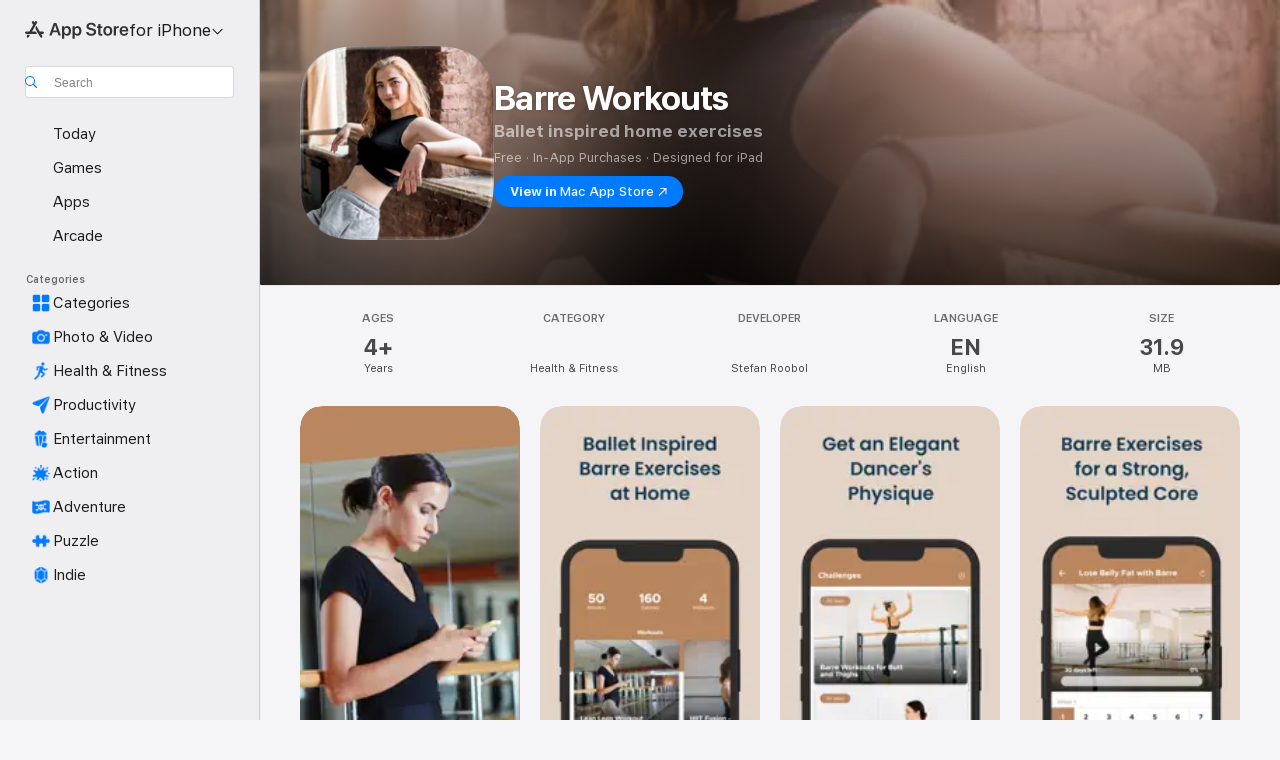

--- FILE ---
content_type: application/javascript
request_url: https://apps.apple.com/assets/translations~Dhfilblwai.js
body_size: 32794
content:
const e={"ASE.Web.AppStore.WinBack.Update.macOS":"For Mac, go to System Settings > General > Software Update","ASE.Web.AppStoreClient.Designed.For.Phone":"Designed for iPhone","ASE.Web.AppStoreClient.Grouping.App.Store":"App Store","ASE.Web.AppStore.Navigation.LandingPage.AppsAndGames":"Apps & Games","ASE.Web.AppStore.WinBack.Update.iOS":"For iPhone and iPad, go to Settings > General > Software Update","ASE.Web.AppStore.SeeAll.DeveloperOtherApps.Meta.Description":"Browse @@appName@@ and other apps and games on the App Store.","ASE.Web.AppStore.Carrier.Title":"Update your device to the latest OS to activate this subscription.","ASE.Web.AppStore.CTA.MacAppStore.AX":"View in Mac App Store","ASE.Web.AppStore.Navigation.LandingPage.Games":"Games","ASE.Web.AppStoreClient.All.Games.Section.Title.Release.Date.Sentence":"Released %@","ASE.Web.AppStore.Meta.Story.Description.Two":"Learn about @@storyTitle@@ featuring @@featuredAppName@@, @@featuredAppName2@@ and many more on the App Store.","ASE.Web.AppStoreClient.Developer.Watch":"Apple Watch","ASE.Web.AppStore.Meta.Developer.Description.ZeroApps":"Download apps by @@developerName@@.","ASE.Web.AppStore.FilterApps.AX.Label":"Filter by @@filterName@@ apps","ASE.Web.AppStoreClient.Capability.Family.Sharing.Title":"Family Sharing","ASE.Web.AppStoreClient.Not.Compatible.Banner.No.Link":"Not compatible with this device. Scroll to the Supports section to learn more.","ASE.Web.AppStore.VideoPlayer.AX.Fullscreen":"Fullscreen","ASE.Web.AppStore.FileSize.MB.one":"@@count@@ MB","ASE.Web.AppStore.Invoice.Title":"You can’t turn off receipts on this device.","ASE.Web.AppStoreClient.Capability.Game.Center.Title":"Game Center","ASE.Web.AppStoreClient.Not.Compatible.Banner":"Not compatible with this device.","ASE.Web.AppStoreClient.Badge.Friends.Heading":"Friends","ASE.Web.AppStoreClient.Arcade.Lockup.Title":"Apple Arcade","ASE.Web.AppStore.Search.NoResults.SecondLine":"for “@@term@@”","ASE.Web.AppStoreClient.Badge.Developer.Heading":"Developer","ASE.Web.AppStoreClient.Badge.Not.Enough.Ratings.Caption":"Not Enough Ratings","ASE.Web.AppStoreClient.Action.See.All":"See All","ASE.Web.AppStore.Review.StarsAria.one":"@@count@@ Star","ASE.Web.AppStoreClient.Badge.Language.Heading":"Language","ASE.Web.AppStore.Ratings.TotalText":"out of 5","ASE.Web.AppStoreClient.App.Events.Notification.Failure.Title":"Unable to Set Reminder","ASE.Web.AppStoreClient.Lockups.Today":"Today","ASE.Web.AppStoreClient.Capability.Family.Sharing.Paid.App.No.Iaps.Explanation":"Up to six family members can use this app with Family Sharing enabled.","ASE.Web.AppStoreClient.Mso.Available.With.Upgraded.Subscription":"Available with an Upgraded Subscription","ASE.Web.AppStore.Meta.Charts.Description":"Discover the best @@category@@ apps for @@platform@@ on the App Store. Download and read more about apps, including @@listOfApps@@.","ASE.Web.AppStoreClient.Card.Title.In.App.Purchase":"IN-APP PURCHASE","ASE.Web.AppStoreClient.Capability.Game.Center.Explanation.Only.Achievements":"Discover new games and play with friends. This game also features achievements.","ASE.Web.AppStoreClient.App.Update.Required.Macos":"The developer of this app needs to update it to work with your version of macOS.","ASE.Web.AppStore.ContentA.Middot.ContentB":"@@contentA@@ · @@contentB@@","ASE.Web.AppStoreClient.Badge.Preorder.Title":"Coming Soon","ASE.Web.AppStore.VisionPro.Footer.Links.PaymentMethods":"Change Your Payment Method","ASE.Web.AppStoreClient.Arcade.Welcome.Tv.Controllers.Body":"Play with a compatible controller, such as a PlayStation, Xbox, Nintendo or MFi controller.","ASE.Web.AppStoreClient.Capability.Family.Sharing.Paid.App.No.Iaps.Explanation.With.Action.Template":"Up to six family members can use this app with Family Sharing enabled.\n{learnMoreLink}","ASE.Web.AppStoreClient.Arcade.Welcome.Tv.Individual.People.Body":"Invite up to five members of your family to enjoy your subscription with Family Sharing.","ASE.Web.AppStore.VisionPro.Footer.Links.RequestRefund":"Request a Refund","ASE.Web.AppStoreClient.Account.Settings":"Account Settings","ASE.Web.AppStoreClient.Developer.Website":"Developer Website","ASE.Web.AppStoreClient.Arcade.Welcome.Family.Member.Title":"Welcome to Apple Arcade","ASE.Web.AppStoreClient.Not.Compatible.Banner.Template":"Not compatible with this device. {linkTitle}","ASE.Web.AppStore.SeeAll.CustomersAlsoBoughtApps.Meta.Description":"Browse apps and games similar to @@appName@@ and more on the App Store.","ASE.Web.AppStoreClient.Cancel.Coming.Soon.Button":"Cancel Notification","ASE.Web.AppStoreClient.Grouping.Apps":"Apps","ASE.Web.AppStoreClient.Capability.Mfi.Controllers.Title":"Gaming Controllers","ASE.Web.AppStore.Carrier.Update.iOS":"For iPhone and iPad, go to Settings > General > Software Update","ASE.Web.AppStoreClient.Action.Ok":"OK","ASE.Web.AppStoreClient.Arcade.Welcome.Tv.Controllers.Heading":"Supports Gaming Controllers","ASE.Web.AppStoreClient.Editors.Choice.Single.Line":"Editors’ Choice","ASE.Web.AppStore.VisionPro.Footer.Links.AboutAppStore":"About the App Store","ASE.Web.AppStoreClient.Badge.Players.Caption.Single":"Single","ASE.Web.AppStoreClient.Action.Review.Report":"Report a Concern","ASE.Web.AppStoreClient.App.Not.Available.Message":"This app is currently not available in your country or region.","ASE.Web.AppStoreClient.Arcade.Welcome.Tv.Devices.Body":"Play on your iPhone, iPad, Mac and Apple TV.","ASE.Web.AppStoreClient.Developer.Website.With.Url":"Developer Website: {URL}","ASE.Web.AppStoreClient.Capability.Game.Center.Explanation.All.Features":"Discover new games and play with friends. This game also features leaderboards and achievements.","ASE.Web.AppStoreClient.Developer.Apple.Arcade":"Apple Arcade","ASE.Web.AppStoreClient.Account.Create.Apple.Id":"Create New Apple ID","ASE.Web.AppStoreClient.Badge.Age.Rating.Years":"Years Old","ASE.Web.AppStore.FileSize.KB.one":"@@count@@ KB","ASE.Web.AppStoreClient.Apple.Arcade":"ARCADE","ASE.Web.AppStoreClient.Capability.Shareplay.Title":"SharePlay","ASE.Web.AppStoreClient.Designed.For.Pad":"Designed for iPad","ASE.Web.AppStoreClient.Developer.Support":"Support","ASE.Web.AppStoreClient.Iad.Privacy.Marker.Button.Title":"Ad","ASE.Web.AppStore.FileSize.GB.other":"@@count@@ GB","ASE.Web.AppStore.Navigation.PlatformHeading":"Platform","ASE.Web.AppStoreClient.Editors.Choice.Ribbon.Heading":"Awards","ASE.Web.AppStore.Navigation.LandingPage.Discover":"Discover","ASE.Web.AppStore.Navigation.LandingPage.Apps":"Apps","ASE.Web.AppStoreClient.App.Events.Notification.Not.Authorized.Title":"Turn on Notifications","ASE.Web.AppStoreClient.App.Support":"App Support","ASE.Web.AppStore.FileSize.MB.other":"@@count@@ MB","ASE.Web.AppStoreClient.Banner.Vision.Only.App.No.Link":"This app is only available for Apple Vision","ASE.Web.AppStoreClient.Guided.Search.Token.Entity.Stories":"Stories","ASE.Web.AppStoreClient.App.Events.Notification.Toast.Detail":"You’ll be notified when this event starts.","ASE.Web.AppStoreClient.App.Events.Notification.Failure.Detail":"Try again later.","ASE.Web.AppStoreClient.Guided.Search.Token.Entity.Applewatch":"Apple Watch","ASE.Web.AppStoreClient.Footer.Send.Gift":"Send Gift","ASE.Web.AppStore.Meta.Story.Description.WithArticleContent":"@@articleContent@@ Learn more tips and how-tos on the App Store.","ASE.Web.AppStoreClient.Developer.Apps.And.Games":"Apps & Games","ASE.Web.AppStoreClient.App.Update.Required.Ios":"The developer of this app needs to update it to work with your version of iOS.","ASE.Web.AppStoreClient.Editorial.Badge.Games":"Games","ASE.Web.AppStoreClient.Guided.Search.Token.Entity.Developers":"Developers","ASE.Web.AppStore.WinBack.DirectionalTitle":"To update your software, follow these steps:","ASE.Web.AppStore.WinBack.Body":"Once updated, you can use the promotional offer link to redeem this subscription.","ASE.Web.AppStore.FileSize.GB.one":"@@count@@ GB","ASE.Web.AppStore.Meta.Reviews.Title":"@@appName@@ - Ratings and Reviews","ASE.Web.AppStoreClient.Editorial.Badge.Apps":"Apps","ASE.Web.AppStoreClient.Developer.Mac.Apps":"Mac","ASE.Web.AppStore.More":"more","ASE.Web.AppStore.Meta.Charts.Title":"Best @@category@@ Apps for @@platform@@","ASE.Web.AppStoreClient.Developer.Apps":"Apps","ASE.Web.AppStore.Arcade.UpsellFooter.CallToActionDisclaimerMark":"*","ASE.Web.AppStore.Meta.SearchResults.Title":"Search results for “@@term@@”","ASE.Web.AppStoreClient.Flow.Preview.Action.Share":"Share","ASE.Web.AppStore.Share.Button.Value":"Share","ASE.Web.AppStoreClient.App.Events.Calendar.Not.Authorized.Detail":"You can turn on access to Calendars for the App Store in Settings.","ASE.Web.AppStoreClient.Apps.In.Bundle":"%i Apps in this Bundle","ASE.Web.AppStoreClient.Editorial.Search.Result.Type.Category.Title.Case":"Category","ASE.Web.AppStore.Meta.Description":"Find apps and games for iPhone, iPad, Mac and more on the App Store.","ASE.Web.AppStore.WinBack.Subhead":"This offer is available only on Apple devices running the latest iOS, iPadOS or macOS.","ASE.Web.AppStoreClient.Cancel.Coming.Soon.Button.Download":"Cancel Download & Notification","ASE.Web.AppStoreClient.Action.See.Details":"See Details","ASE.Web.AppStoreClient.Arcade.Welcome.Individual.Title":"Welcome to Apple Arcade","ASE.Web.AppStoreClient.Developer.Phone.Pad.Apps":"iPad & iPhone","ASE.Web.AppStore.App.OnlyForMac":"Only for Mac","ASE.Web.AppStoreClient.Editorial.Search.Result.Type.Story.Title.Case":"Story","ASE.Web.AppStoreClient.Arcade.Welcome.Tv.Devices.Heading":"Available Across Your Apple Devices","ASE.Web.AppStoreClient.Badge.Size.Heading":"Size","ASE.Web.AppStoreClient.Account.Redeem.Short":"Redeem Gift Card","ASE.Web.AppStore.ArcadeSeeAll.Meta.Title":"Arcade","ASE.Web.AppStore.VideoPlayer.AX.Replay":"Replay Video","ASE.Web.AppStore.Meta.Charts.DescriptionWithoutCategory":"Discover the best apps for @@platform@@ on the App Store. Download and read more about apps, including @@listOfApps@@.","ASE.Web.AppStoreClient.Action.Review.Copy":"Copy Text","ASE.Web.AppStore.Ratings.CountText":"@@numberOfRatings@@ Ratings","ASE.Web.AppStore.Meta.Developer.Description.TwoApps":"Download apps by @@developerName@@, including @@listing1@@ and @@listing2@@.","ASE.Web.AppStoreClient.Arcade.Welcome.Tv.Continue.Button":"Continue","ASE.Web.AppStoreClient.Account.Create.Apple.Id.Rebrand":"Create New Apple Account","ASE.Web.AppStoreClient.Capability.Safari.Extension.Explanation":"This app includes a Safari Extension that allows you to customise the way your browser works.","ASE.Web.AppStoreClient.App.Events.Notification.Toast.Title":"Notification On","ASE.Web.AppStoreClient.Editorial.Search.Result.Type.Collection.Title.Case":"Collection","ASE.Web.AppStore.Meta.ChartsHub.Description":"Discover the top games and apps for @@platform@@, including @@listing1@@, @@listing2@@, @@listing3@@, @@listing4@@ on the App Store.","ASE.Web.AppStoreClient.App.Events.Calendar.Not.Authorized.Title":"Allow Access to Calendars","ASE.Web.AppStoreClient.Account.Top.Up":"Add Money to Account","ASE.Web.AppStoreClient.Developer.Imessage":"iMessage","ASE.Web.AppStore.Invoice.Body":"Try again on an iPhone, iPad or Mac, or use iTunes on a PC","ASE.Web.AppStore.VideoPlayer.AX.Unmute":"Unmute","ASE.Web.AppStore.Navigation.LandingPage.Categories":"Categories","ASE.Web.AppStoreClient.Banner.Vision.Only.App.With.Link":"This app is only available for Apple Vision. Learn More","ASE.Web.AppStore.FilterGames.AX.Label":"Filter by @@filterName@@ games","ASE.Web.AppStoreClient.Badge.Players.Caption.Player":"Player","ASE.Web.AppStoreClient.Badge.Players.Heading":"Players","ASE.Web.AppStore.SelectedFilterGames.AX.Label":"Currently filtering by @@filterName@@ apps","ASE.Web.AppStoreClient.Action.Review.Not.Helpful":"Not Helpful","ASE.Web.AppStoreClient.Badge.Mfi.Heading":"Controller","ASE.Web.AppStoreClient.Badge.Preorder.Date":"Expected {releaseDate}","ASE.Web.AppStoreClient.Arcade.Subscribe.Page.Not.Now":"Not Now","ASE.Web.AppStore.Navigation.LandingPage.Home":"Home","ASE.Web.AppStore.Navigation.LandingPage.Create":"Create","ASE.Web.AppStoreClient.Action.Review.Helpful":"Helpful","ASE.Web.AppStoreClient.Developer.Vision":"Apple Vision","ASE.Web.AppStoreClient.Intro.Price.Offer.Subtitle":"See Details","ASE.Web.AppStore.Meta.EditorialShelfCollection.Description":"Discover apps and games for @@platform@@, including @@listOfApps@@ on the App Store.","ASE.Web.AppStoreClient.App.Store.Editors.Attribution":"— App Store Editors","ASE.Web.AppStore.ArcadeLogo.AccessibilityValue":"Apple Arcade","ASE.Web.AppStore.Navigation.LandingPage.Search":"Search","ASE.Web.AppStoreClient.From.Contacts":"From Contacts","ASE.Web.AppStoreClient.App.Events.Notification.Detail":"{eventTitle} is happening now. Check it out.","ASE.Web.AppStoreClient.License.Agreement":"Licence Agreement","ASE.Web.AppStore.Meta.TitleWithSiteName":"@@title@@ - App Store","ASE.Web.AppStoreClient.Account.Subscriptions":"Subscriptions","ASE.Web.AppStoreClient.Capability.Family.Sharing.Some.Shareable.Iaps.Explanation":"Some in-app purchases and subscriptions may be shareable with your family group when Family Sharing is enabled.","ASE.Web.AppStore.Search.NoResults":"No results found.","ASE.Web.AppStoreClient.Arcade.Welcome.Family.Member.Subtitle":"Your family can now download and play games from Apple Arcade through Family Sharing.","ASE.Web.AppStoreClient.Account":"Account","ASE.Web.AppStoreClient.Badge.Mfi.Supported":"Supported","ASE.Web.AppStore.VideoPlayer.AX.Play":"Play","ASE.Web.AppStore.SeeAll.Reviews.Meta.Description":"See reviews and ratings for @@appName@@ and more on the App Store.","ASE.Web.AppStoreClient.Guided.Search.Token.Entity.Arcade":"Apple Arcade","ASE.Web.AppStoreClient.Arcade.Preorder.Coming.Soon":"COMING SOON","ASE.Web.AppStoreClient.Badge.Chart.Position.Heading":"Chart","ASE.Web.AppStore.Meta.Story.Description.Three":"Learn about @@storyTitle@@ featuring @@featuredAppName@@, @@featuredAppName2@@, @@featuredAppName3@@ and many more on the App Store.","ASE.Web.AppStore.Search.NoResults.FirstLine":"No Results","ASE.Web.AppStoreClient.Developer.Tv":"Apple TV","ASE.Web.AppStore.App.OnlyForWatch":"Only for Watch","ASE.Web.AppStoreClient.Cancel.Coming.Soon.Cancel":"Not Now","ASE.Web.AppStoreClient.Grouping.Discover":"Discover","ASE.Web.AppStoreClient.Badge.Players.Caption.Multiplayer.Indefinite.Max.Limit":"{minPlayers}-{maxPlayers}+","ASE.Web.AppStoreClient.Lockups.Days.Ago.Format":"{daysAgo} Days Ago","ASE.Web.AppStore.VisionPro.Footer.Blurb":"Take advantage of the unique and powerful capabilities of Apple Vision Pro with the familiar apps you know and love and all-new spatial apps built just for Vision Pro. Discover games, immersive entertainment apps and productivity apps that expand the boundaries of what’s possible.","ASE.Web.AppStoreClient.Badge.Players.Caption.Multiplayer.Definite.Limit":"{minPlayers}-{maxPlayers}","ASE.Web.AppStore.Navigation.AX.AppStoreLogo":"App Store","ASE.Web.AppStoreClient.Arcade.Welcome.Family.Member.Family.Button":"Manage Family","ASE.Web.AppStoreClient.Capability.Siri.Title":"Siri","ASE.Web.AppStore.Meta.SearchLanding.Title":"Search","ASE.Web.AppStoreClient.Capability.Family.Sharing.Action.Title":"Learn More","ASE.Web.AppStoreClient.Action.Settings":"Settings","ASE.Web.AppStoreClient.Banner.Vision.Only.App.Learn.More.Link":"Learn More","ASE.Web.AppStoreClient.Action.Version.History.See.All":"Version History","ASE.Web.AppStore.Arcade.UpsellFooter.LineTwo":"No ads.","ASE.Web.AppStoreClient.Mso.Included.In.Subscription":"Included in Your Current Subscription","ASE.Web.AppStore.Shared.Footer.PrivacyPolicy.Text":"App Store & Privacy","ASE.Web.AppStore.Navigation.Categories.Title":"Categories","ASE.Web.AppStore.Meta.Developer.Description.ThreeApps":"Download apps by @@developerName@@, including @@listing1@@, @@listing2@@ and @@listing3@@.","ASE.Web.AppStoreClient.Capability.Family.Sharing.Some.Shareable.Iaps.Explanation.With.Action.Template":"Some in-app purchases and subscriptions may be shareable with your family group when Family Sharing is enabled.\n{learnMoreLink}","ASE.Web.AppStoreClient.Capability.Game.Center.Explanation.Only.Leaderboards":"Discover new games and play with friends. This game also features leaderboards.","ASE.Web.AppStoreClient.Arcade.Welcome.Individual.Subtitle":"Share the fun! Family Sharing lets up to five members of your family enjoy your subscription at no additional cost.","ASE.Web.AppStoreClient.Badge.Players.Caption.Multiplayer.Indefinite.Min.And.Max.Limit":"{minPlayers}+","ASE.Web.AppStoreClient.Account.Redeem":"Redeem Gift Card or Code","ASE.Web.AppStore.Meta.Image.AltText":"@@title@@ on the App Store","ASE.Web.AppStoreClient.Client.Control.Os.Upgrade.Title":"CHECK FOR UPDATE","ASE.Web.AppStore.VisionPro.Footer.Disclaimer":"*New subscribers only. Sign-up required. Subscription automatically renews for a monthly fee after trial.","ASE.Web.AppStore.Meta.SearchResults.Description":"Find apps and games related to “@@term@@,” including @@listOfApps@@ on the App Store.","ASE.Web.AppStoreClient.Account.Send.Gift":"Send Gift Card by Email","ASE.Web.AppStore.VisionPro.Footer.Links.AboutPurchases":"About In-App Purchases","ASE.Web.AppStoreClient.Capability.Wallet.Explanation":"The simplest way to get all your passes in one place.","ASE.Web.AppStore.Navigation.PlatformSelectorText":"for @@platform@@","ASE.Web.AppStoreClient.Arcade.Welcome.Tv.Individual.People.Heading":"Play With Your Family","ASE.Web.AppStoreClient.Hero.Carousel.Overlay.Button.Title.View":"View","ASE.Web.AppStore.Share.Button.AccessibilityValue":"Share","ASE.Web.AppStore.Arcade.UpsellFooter.LineOne":"Play over 200 games.","ASE.Web.AppStoreClient.Developer.Games":"Games","ASE.Web.AppStoreClient.Capability.Wallet.Title":"Wallet","ASE.Web.AppStore.Review.StarsAria.other":"@@count@@ Stars","ASE.Web.AppStoreClient.Arcade.Welcome.Individual.Family.Button":"Invite Family Members","ASE.Web.AppStoreClient.Coming.Soon.Body":"You’ll be notified when {appName} becomes available. Do you want to cancel the notification?","ASE.Web.AppStoreClient.Account.Setup.Family.Sharing":"Set Up Family Sharing","ASE.Web.AppStore.Meta.Product.DescriptionWithoutDeveloperName":"Download @@appName@@ on the App Store. See screenshots, ratings and reviews, user tips and more games like @@appName@@.","ASE.Web.AppStoreClient.App.Events.Notification.Not.Authorized.Detail":"You have notifications disabled. You’ll need to turn them on in Settings.","ASE.Web.AppStoreClient.Account.Info":"ACCOUNT INFO","ASE.Web.AppStore.Meta.Product.Description":"Download @@appName@@ by @@developerName@@ on the App Store. See screenshots, ratings and reviews, user tips and more games like @@appName@@.","ASE.Web.AppStore.Shared.Footer.PrivacyPolicy.URL":"https://www.apple.com/legal/privacy/data/en/app-store/","ASE.Web.AppStoreClient.Invite":"Invite","ASE.Web.AppStore.FileSize.KB.other":"@@count@@ KB","ASE.Web.AppStoreClient.Badge.No.Ratings.Caption":"No Ratings","ASE.Web.AppStoreClient.Capability.Shareplay.Explanation":"Share experiences in this app with friends and family directly inside FaceTime or Messages.","ASE.Web.AppStoreClient.Arcade.Choose.Your.Favorites.Brick.Title":"Choose Your Favourites","ASE.Web.AppStore.VideoPlayer.AX.Pause":"Pause","ASE.Web.AppStore.Navigation.AX.PlatformSelectorItem":"App Store for @@platform@@","ASE.Web.AppStoreClient.Badge.Category.Heading":"Category","ASE.Web.AppStoreClient.Badge.Players.Caption.Players":"Players","ASE.Web.AppStoreClient.Badge.Age.Rating.Heading":"Age","ASE.Web.AppStoreClient.Lockups.Yesterday":"Yesterday","ASE.Web.AppStore.Review.EditorsChoice":"Editors’ Choice","ASE.Web.AppStoreClient.Badge.Language.Caption":"+ {number_other_languages} More","ASE.Web.AppStoreClient.Account.Purchase.History":"Purchase History","ASE.Web.AppStore.CTA.MacAppStore.App":"Mac App Store","ASE.Web.AppStoreClient.Flow.Preview.Action.See.Ratings.And.Reviews":"See Ratings & Reviews","ASE.Web.AppStoreClient.Arcade.Preorder.Lockup.Coming.Soon":"Coming Soon","ASE.Web.AppStore.Meta.ChartsHub.Title":"@@platform@@ Top Games & Apps","ASE.Web.AppStoreClient.All.Arcade.Games":"All Arcade Games","ASE.Web.AppStoreClient.App.Not.Available.Title":"App Not Available","ASE.Web.AppStore.CTA.MacAppStore.Action":"View in","ASE.Web.AppStore.VisionPro.Footer.Links.ReportProblem":"Report a Problem","ASE.Web.AppStore.SelectedFilterApps.AX.Label":"Currently filtering by @@filterName@@ apps","ASE.Web.AppStore.Shared.Footer.GetHelp.Text":"Support","ASE.Web.AppStoreClient.Badge.Players.Caption.Multiplayer":"Multiplayer","ASE.Web.AppStoreClient.Edit.Review":"Edit Review","ASE.Web.AppStoreClient.Not.Compatible.Banner.Link.Title":"See full list of compatible devices.","ASE.Web.AppStoreClient.Hero.Carousel.Overlay.Button.Title.Game":"View Game","ASE.Web.AppStore.Arcade.UpsellFooter.CallToActionText":"Try It Free","ASE.Web.AppStore.VisionPro.Footer.LinksTitle":"Quick Links","ASE.Web.AppStoreClient.Arcade.Welcome.Continue.Button":"Start Playing","ASE.Web.AppStore.Navigation.LandingPage.Arcade":"Arcade","ASE.Web.AppStoreClient.App.Store.Editors.Notes":"App Store Editors’ Notes","ASE.Web.AppStore.App.ComingSoon":"Coming Soon","ASE.Web.AppStoreClient.Cancel.Coming.Soon.Title":"Coming Soon","ASE.Web.AppStoreClient.Footer.Redeem":"Redeem","ASE.Web.AppStoreClient.Coming.Soon.Body.Download":"You’ll be notified when {appName} becomes available. It will be automatically downloaded. Do you want to cancel the download and notification?","ASE.Web.AppStore.VideoPlayer.AX.Mute":"Mute","ASE.Web.AppStore.Navigation.LandingPage.Develop":"Develop","ASE.Web.AppStoreClient.Developer.Latest.Release":"Latest Release","ASE.Web.AppStoreClient.Editorial.Search.Result.Type.Developer.Title.Case":"Developer","ASE.Web.AppStore.Meta.Developer.Description.OneApp":"Download apps by @@developerName@@, including @@listing1@@.","ASE.Web.AppStoreClient.Game.Center":"Game Center","ASE.Web.AppStore.Arcade.UpsellFooter.LineThree":"No in-app purchases.","ASE.Web.AppStore.Navigation.LandingPage.Play":"Play","ASE.Web.AppStoreClient.Capability.Safari.Extension.Title":"Safari Extension","ASE.Web.AppStoreClient.Developer.Bundles":"Bundles","ASE.Web.AppStoreClient.Footer.Add.Money":"Add Money to Account","ASE.Web.AppStore.Navigation.LandingPage.Today":"Today","ASE.Web.AppStoreClient.All.Games.Section.Title.Last.Updated.Sentence":"Updated %@","ASE.Web.AppStoreClient.Click.To.Rate":"Click to Rate:","ASE.Web.AppStore.FileSize.byte.one":"1 byte","ASE.Web.AppStore.Meta.SiteName":"App Store","ASE.Web.AppStore.Review.DeveloperResponse":"Developer Response","ASE.Web.AppStoreClient.Badge.Players.Caption.Required":"Required","ASE.Web.AppStoreClient.Capability.Game.Center.Explanation":"Play with friends, track and compare scores and achievements, challenge other players, and compete in multiplayer games.","ASE.Web.AppStore.View":"View","ASE.Web.AppStore.Free":"Free","ASE.Web.AppStore.Meta.TitleWithPlatformAndSiteName":"@@title@@ for @@platform@@ - App Store","ASE.Web.AppStoreClient.Badge.Age.Rating":"Age","ASE.Web.AppStoreClient.Hero.Carousel.Overlay.Button.Title.Collection":"View Collection","ASE.Web.AppStoreClient.Developer.System.Apps":"Built-In Apps","ASE.Web.AppStore.Meta.Story.Description.One":"Learn about @@storyTitle@@ featuring @@featuredAppName@@ on the App Store.","ASE.Web.AppStore.Navigation.LandingPage.Work":"Work","ASE.Web.AppStore.FileSize.byte.other":"@@count@@ bytes","ASE.Web.AppStore.WinBack.Title":"Unable to Redeem Offer","ASE.Web.AppStoreClient.App.Events.Notification.Title":"{appTitle} Event","ASE.Web.AppStoreClient.Capability.Game.Center.Explanation.No.Features":"Discover new games and play with friends.","ASE.Web.AppStore.App.OnlyForAppleTV":"Only for Apple TV","ASE.Web.AppStore.App.OnlyForiMessage":"Only for iMessage","ASE.Web.AppStoreClient.Capability.Siri.Explanation":"Use this app with Siri to help you get things done.","ASE.Web.AppStore.Shared.Footer.GetHelp.URL":"https://support.apple.com/en-au/billing","ASE.Web.AppStore.App.OnlyForPhone":"Only for iPhone","ASE.Web.AppStore.Meta.Product.Title":"@@appName@@ App","ASE.Web.AppStore.Meta.Developer.Description.ManyApps":"Download apps by @@developerName@@, including @@listing1@@, @@listing2@@, @@listing3@@ and many more.","ASE.Web.AppStore.Carrier.Body":"Once your device is updated, go back and use the link from your network provider to activate this subscription.","ASE.Web.AppStore.ArcadeSeeAll.Meta.Description":"Discover games on Apple Arcade, including @@listing1@@, @@listing2@@ and @@listing3@@ on the App Store.","ASE.Web.AppStoreClient.Flow.Preview.Action.Write.Review":"Write Review","ASE.Web.AppStoreClient.Arcade.Action.Title.Explore":"EXPLORE","ASE.Web.AppStoreClient.Search.Facet.Type.Title.Device.Type":"Supports","AMP.Shared.DropdownMenu.Continue":"Continue","AppStore.AccessibilityDetails.Header.NoLearnMoreLink.NoDeveloperName":"The developer indicated that this app supports the following accessibility features to help make common tasks in the app faster and easier to complete.","ASE.Web.AppStoreClient.Page.Facets.Sorts.Last.Updated":"Last Updated","ASE.Web.AppStoreClient.Product.Accessibility.Badge.Editors.Choice":"Editors’ Choice","ASE.Web.AppStoreClient.Reviews.Most.Critical":"Most Critical","ASE.Shared.JustAdded":"Added to Library","AMP.Shared.ContentA.Comma.ContentB":"@@contentA@@, @@contentB@@","AMP.Shared.ContextualSharing.Twitter":"Twitter","AMP.Shared.ContextualMenu.PlayLast":"Play Last","AMP.Shared.LocaleSwitcher.Europe":"Europe","ASE.Web.AppStoreClient.Product.Accessibility.Badge.Age.Rating.Title":"Age Classification","ASE.Web.AppStoreClient.Toast.Concern.Reported.Description":"Thanks for your feedback.","ASE.Web.AppStoreClient.Personalization.Section.Usage.Footer":"Clear the app usage data stored on this device that helps personalise your App Store experience.","ASE.Web.AppStoreClient.Product.Privacy.Title":"App Privacy","AppStore.Alert.Buy.GameControllerRequired.Vision.Message":"To play this game on your Apple Vision Pro, you need to connect a compatible PlayStation, Xbox or MFi controller.","ASE.Web.AppStoreClient.Personalization.Section.Usage.Header":"YOUR USAGE OF APPS","ASE.Web.AppStoreClient.Search.Transparency.Link":"Learn more","AppStore.Alert.AppLaunchRestricted.Message":"Certain apps, features or services can’t be seen or used when Restrictions are on. To use this app, turn Restrictions off.","AppStore.Action.Clear":"Clear","ASE.Web.AppStoreClient.Product.Privacy.Fallback.Detail.Header.Template":"The developer indicated that the app’s privacy practices may include handling of data as described below. This information has not been verified by Apple. For more information, see the {privacyPolicyLink}.","ASE.Web.AppStoreClient.Tap.To.Rate.Legacy":"Tap to Rate:","AppStore.Alert.Buy.VisionOnly.Paid.RemoteDownloads.Message":"This app will be automatically downloaded and installed on your Apple Vision Pro the next time you use your device.","ASE.Web.AppStoreClient.No.Search.Results.See.Ios":"See All iPhone and iPad App Results","AppStore.Action.BuyConfirm":"Buy App","AMP.Shared.ContextualSharing.CopyEmbedCode.SuccessMessage":"Embed Code Copied","ASE.Web.AppStoreClient.Toast.Helpful.Description":"Thanks for your feedback.","ASE.Web.AppStoreClient.Personalization.Description.Opted.In":"Apple is committed to keeping your personal information safe while providing you with a more personalised experience. All the data below will be used to improve your recommendations in the App Store.","ASE.Web.AppStoreClient.Reviews.Most.Recent":"Most Recent","ASE.Web.AppStoreClient.Personalization.Account.Info.Footer":"Inferred from the data you provided in your Apple ID","AppStore.AccessibilityDetails.Header.NoLearnMoreLink":"The developer, {developerName}, indicated that this app supports the following accessibility features to help make common tasks in the app faster and easier to complete.","ASE.Web.AppStoreClient.Page.Title.Top.Charts":"Top Charts","ASE.Web.AppStoreClient.Version.History.Page.Title":"Version History","ASE.Web.AppStoreClient.Share.Sheet.Add.To.Calendar":"Add to Calendar","ASE.Web.AppStoreClient.Toast.Not.Helpful.Title":"Not Helpful","AMP.Shared.LocaleSwitcher.SeeAll":"See All","ASE.Web.AppStoreClient.Offer.Button.Title.Open":"OPEN","MediaComponents.Video.Preview":"PREVIEW","ASE.Web.AppStoreClient.Product.Privacy.Manage.Choices.No.Link":"Use your iPhone, iPad or Mac to manage your privacy choices.","ASE.Web.AppStoreClient.Updates.Version.Format":"Version {updateVersion}","AppStore.Alert.AppLaunchRestricted.Title":"Restrictions Enabled","FUSE.Play":"Play","ASE.Web.AppStoreClient.Page.Facets.Filters.Coming.Soon":"Coming Soon","ASE.Web.AppStoreClient.Showing.Ios.Results.No.Mac":"No Mac app results found. Showing iPhone and iPad app results.","ASE.Web.AppStoreClient.Product.Privacy.No.Details.Provided.Title":"No Details Provided","MediaComponents.Explicit":"Explicit Content","AMP.Shared.Footer.CookiePolicy.URL":"https://www.apple.com/privacy/use-of-cookies/","AppStore.Alert.Buy.TvOnly.Title":"This will download to Apple TV.","ASE.Web.AppStoreClient.Page.Facets.Age.Ratings.Title.Lowercase":"Age Classifications","AppStore.Alert.Buy.VisionOnly.Message.Arcade":"If the download doesn’t start automatically, open the App Store on your Apple Vision Pro to download it manually.","AMP.Shared.Footer.CopyrightYear":"Copyright © @@year@@","ASE.Web.AppStoreClient.Page.Facets.Sort.By.Title":"Sort By","ASE.Web.AppStoreClient.Product.Privacy.Definitions.Link.Template":"To help you better understand the developer’s responses, see {privacyDefinitionsLink}.","ASE.Web.AppStoreClient.Preorder.Expanded.Offer.Subtitle":"Expected {releaseDate}","AppStore.Additional.Content.After.App.Install":"Additional In-App Content","ASE.Web.AppStoreClient.Toast.Tap.To.Rate.Description":"Thanks for your feedback.","ASE.Web.AppStoreClient.Unsupported.Macos.Version":"Requires macOS {osVersion} or later.","FUSE.AX.UI.Close.Navigation":"Close navigation","AMP.Shared.ContextualMenu.DeleteFromLibrary":"Delete From Library","ASE.Web.AppStoreClient.Search.Results.Vision.Title":"Apple Vision","ASE.Web.AppStoreClient.Tv.Product.Section.Ratings":"Ratings","FUSE.Error.AnErrorOccurred":"An error occurred.","ASE.Web.AppStoreClient.Reviews.Sort.By":"Sort by","AppStore.Alert.Buy.TvGameControllerRequired.Message":"To use this app, connect an MFi Bluetooth gaming controller. You can find them online or at the Apple Store.","AMP.Shared.Footer.TermsOfUse.URL":"https://www.apple.com/legal/internet-services/","FUSE.Sorts.Descending":"Descending","ASE.Web.AppStoreClient.Product.Privacy.Manage.Choices.Template":"Learn how the developer lets you {manageChoicesLink}.","ASE.Web.AppStoreClient.Page.Facets.Filter.By.Title.Lowercase":"Filter By","AMP.Shared.ContextualMenu.ShowLyricsTranslations":"**AMP.Shared.ContextualMenu.ShowLyricsTranslations**","AppStore.Action.Continue":"Continue","ASE.Web.AppStoreClient.Trending.Shelf.Title":"Trending","ASE.Web.AppStoreClient.Product.Section.Reviews":"Ratings & Reviews","ASE.Web.AppStoreClient.Ratings.Status.Not.Enough.Ratings":"This app hasn’t received enough ratings to display an overview.","ASE.Web.AppStoreClient.Search.Facet.Any.Category":"Any","ASE.Web.AppStoreClient.Personalization.Ratings":"Ratings & Reviews","ASE.Web.AppStoreClient.Page.Facets.Sorts.Category":"Filter By","AppStore.Annotations.ExternalBrowser.Title":"Browser Engine","ASE.Web.AppStoreClient.Personalization.Section.Usage.Clear.Data":"Clear App Usage Data","ASE.Web.AppStoreClient.Tv.Offer.Alert.Footer.Line.Break":"\n\n","ASE.Web.AppStoreClient.Offer.Label.Preorder":"Pre-Order","AMP.Shared.LocaleSwitcher.SwitchLanguage":"This page is available in @@language@@","AMP.Shared.Footer.Apple.URL":"https://www.apple.com","AppStore.Alert.Buy.VisionOnly.Message":"If the download doesn’t start automatically, open the App Store on your Apple Vision Pro, then go to Purchased to download it manually.","AMP.Shared.ContextualMenu.HideLyricsTranslations":"**AMP.Shared.ContextualMenu.HideLyricsTranslations**","AppStore.Alert.Buy.VisionOnly.Free.RemoteDownloads.Title":"Get this app on your Apple Vision Pro?","AppStore.Annotations.ExternalPurchases.Expanded.Variant4":"Transactions in this app are supported by the developer and not Apple. Your accounts and purchases, and the privacy and security of them, will be managed by the developer. Your App Store account, stored payment method and other related features will not be available from Apple. For refund requests, contact the developer.","AppStore.Alert.Buy.VisionOnly.Paid.RemoteDownloads.ButtonTitle":"Continue","AppStore.Annotations.ExternalPurchases.Expanded.Variant3":"All purchases in this app will be managed by the developer. Your App Store account, stored payment method and related features, such as subscription management and refund requests, will not be available. Apple is not responsible for the privacy or security of transactions made with this developer and can’t verify any pricing or promotions that are offered.","ASE.Web.AppStoreClient.Toast.Tap.To.Rate.Title":"Submitted","ASE.Web.AppStoreClient.Search.Facet.Type.Title.Category":"Category","ASE.Web.AppStoreClient.Unsupported.Capabilities":"This app requires specific features not available on this device.","ASE.Web.AppStoreClient.Personalization.Subscriptions":"Subscriptions","AMP.Shared.AccountMenu.SignOut":"Sign Out","ASE.Web.AppStoreClient.Page.Facets.Sort.By.Title.Lowercase":"Category","ASE.Web.AppStoreClient.Page.Title.Today":"Today","ASE.Web.AppStoreClient.Share.Gift.App":"Gift App…","ASE.Web.AppStoreClient.Personalization.Clear.Usage.Data.Confirmation.Header":"Clearing will only remove app usage data used for personalisation on this device.","ASE.Web.AppStoreClient.Page.Facets.Filters.Controllers":"Game Previews","ASE.Web.AppStoreClient.Product.Privacy.No.Details.Provided.Body":"The developer will be required to provide privacy details when they submit their next app update.","FUSE.Explicit":"Explicit","ASE.Web.AppStoreClient.Search":"Search","AMP.Shared.PreviousPage":"Previous Page","ASE.Web.AppStoreClient.Share.Story":"Share Story","AppStore.Alert.GenericError.Message":"Try again later.","AppStore.Alert.Buy.GameControllerRequired.ButtonContinue":"Continue","ASE.Web.AppStoreClient.Product.Privacy.Summary.Privacy.Policy.Button.Title":"Developer’s Privacy Policy","AMP.Shared.ContextualSharing.Facebook":"Facebook","AMP.Shared.AwayFromHomeBanner.Heading":"Choose another country to see content specific to your location","AMP.Shared.Error.ItemNotFound":"The page you're looking for can't be found.","AppStore.Games.ACTION_CANCEL":"Cancel","ASE.Web.AppStoreClient.Product.Privacy.Detail.Header.Template":"The developer, {developerName}, indicated that the app’s privacy practices may include handling of data as described below. This information has not been verified by Apple. For more information, see the {privacyPolicyLink}.","ASE.Web.AppStoreClient.Share.App.Event.Subtitle":"Event on the App Store","ASE.Web.AppStoreClient.Write.A.Review":"Write a Review","AMP.Shared.ContextualSharing.CopyLink.SuccessMessage":"Link Copied","AppStore.Action.GetConfirm":"Install","ASE.Web.AppStoreClient.Page.Facets.Filters.Title":"INCLUDE","ASE.Web.AppStoreClient.Page.Facets.Sorts.Name":"Name","AppStore.Alert.GuestUserMode.Title":"Cannot Complete Request","ASE.Web.AppStoreClient.Search.Facet.Type.Title.Price":"Price","ASE.Web.AppStoreClient.Product.Accessibility.Badge.Star.Rating":"{starCount} Stars","ASE.Web.AppStoreClient.Tv.Rate.Product":"Rate {title}","AppStore.Action.LearnMore":"Learn More","ASE.Web.AppStoreClient.Personalization.Interactions":"YOUR INTERACTIONS WITH THE APP STORE","ASE.Web.AppStoreClient.Search.Results.Switch.To.Other.Results":"See results in {platformApps}","ASE.Web.AppStoreClient.Page.Facets.Include.Title.Lowercase":"Show","ASE.Web.AppStoreClient.Page.Facets.Include.Title":"Include","AppStore.Alert.Buy.GameControllerRequired.ButtonCancel":"Cancel","ASE.Web.AppStoreClient.Page.Facets.Show.Title.Lowercase":"SORT BY","AppStore.Annotations.HighMotion.Summary":"Contains high or frequent motion","ASE.Web.AppStoreClient.Page.Facets.Filters.Bin.Compat.Games":"iPhone & iPad Games","ASE.Web.AppStoreClient.Page.Facets.Sorts.Release.Date":"Release Date","AppStore.Annotations.ExternalPurchases.Expanded.LearnMore":"Learn More","AMP.Shared.AX.SignIn":"Sign In","FUSE.Pause":"Pause","AppStore.Annotations.ExternalBrowser.Value.Expanded":"This app uses a browser engine not provided by Apple. Some browser features from Apple that block unwanted cross-site tracking and minimise the amount of data passed to third parties may not be available. The developer is responsible for the privacy and security of your browsing information.","ASE.Web.AppStoreClient.Search.Facet.Any.Price":"Any","ASE.Web.AppStoreClient.Product.Privacy.Definitions.Link":"Privacy Definitions and Examples","ASE.Web.AppStoreClient.Share.Sheet.Game.Of.Day.Title.Format":"Game of the Day: {title}","ASE.Web.AppStoreClient.Page.Facets.Filters.Controller.Support":"Controller Support","ASE.Web.AppStoreClient.Product.Previews.Title":"Previews","AMP.Shared.Library":"Library","ASE.Web.AppStoreClient.Product.Privacy.Learn.More.Link":"Learn More","AMP.Shared.AwayFromHomeBanner.AriaLabel":"Choose country or region banner","AppStore.Alert.AppStoreRepair.Title":"Restore “App Store” to Download","AMP.Shared.ContextualMenu.Favorite":"Favourite","ASE.Web.AppStoreClient.Search.Results.Iphone.Ipad.Title":"iPhone & iPad","ASE.Web.AppStoreClient.Page.Facets.Filters.Age.Ratings":"Age Classifications","FUSE.Loading":"Loading...","AppStore.Action.OK":"OK","ASE.Web.AppStoreClient.Search.Facet.Ipad.Only":"iPad Only","ASE.Web.AppStoreClient.Page.Facets.Filter.By.Title":"FILTER BY","ASE.Web.AppStoreClient.Personalization.Clear.Usage.Data.Confirmation.Title":"Clear App Usage Data","ASE.Web.AppStoreClient.Tv.Select.To.Rate":"Select to Rate","ASE.Web.AppStoreClient.Personalization.Description.Opted.Out":"Apple can personalise your App Store experience to help you discover new apps and games. You can turn on Personalised Recommendations in Account Settings.","AppStore.Alert.AppBuyRestricted.Title":"Restrictions Enabled","FUSE.AX.UI.Open.Navigation":"Open navigation","ASE.Web.AppStoreClient.Unsupported.Visionos.Version":"Requires visionOS {osVersion} or later.","AppStore.Alert.AppStoreRepair.Message":"“App Store” was deleted and needs to be restored before you can download this app.","FUSE.Search.Cancel":"Cancel","FUSE.Error.TryAgain":"Try Again","FUSE.Common.ListDelimiter":",","ASE.Web.AppStoreClient.Report.A.Problem":"Report a Problem","ASE.Web.AppStoreClient.Reviews.Most.Helpful":"Most Helpful","AMP.Shared.SearchInput.Suggestions":"Suggestions","AMP.Shared.NextPage":"Next Page","MediaComponents.Common.ListDelimiter":", ","AppStore.AccessibilityDetails.Header":"The developer, {developerName}, indicated that this app supports the following accessibility features to help make common tasks in the app faster and easier to complete. {learnMoreLink}","AppStore.Alert.Buy.GameControllerRequired.Vision.Title":"Game Controller Required","ASE.Web.AppStoreClient.Share.Editorial.Page.Subtitle":"Editorial on the App Store","AMP.Shared.LocaleSwitcher.Back":"Back","ASE.Web.AppStoreClient.Product.Privacy.Header.Template":"The developer, {developerName}, indicated that the app’s privacy practices may include handling of data as described below. For more information, see the {privacyPolicyLink}.","MediaComponents.Common.Badge.Live":"LIVE","ASE.Web.AppStoreClient.Share.App":"Share App…","ASE.Web.AppStoreClient.Product.Privacy.Learn.More.Template":"Privacy practices may vary, for example, based on the features you use or your age. {learnMoreLink}","ASE.Web.AppStoreClient.Personalization.Account.Info.Footer.Rebrand":"Inferred from the data you provided in your Apple Account","AppStore.Alert.Buy.VisionOnly.Free.RemoteDownloads.ButtonTitle":"Continue","AMP.Shared.SearchInput.Placeholder":"Search","AMP.Shared.Edit":"Edit","AMP.Shared.AX.Close":"Close","AppStore.Alert.GenericError.Title":"Something Went Wrong","ASE.Web.AppStoreClient.No.Search.Results.See.Macos":"See All Mac App Results","ASE.Web.AppStoreClient.Offer.Watch.Only.Banner":"This app can be downloaded only on Apple Watch.","AMP.Shared.ContextualSharing.CopyLink.Label":"Copy Link","AMP.Shared.ContextualMenu.AddToLibrary":"Add to Library","AMP.Shared.ContextualMenu.HideLyricsPronunciation":"**AMP.Shared.ContextualMenu.HideLyricsPronunciation**","AppStore.Alert.Buy.WatchOnly.Message":"If the download doesn’t start automatically, open the App Store on your Watch, tap Account, then tap Purchased.","ASE.Web.AppStoreClient.Recommendations":"Recommendations","ASE.Web.AppStoreClient.Search.Facet.Free":"Free","AppStore.Account.Updates.Available.Header.China":"AVAILABLE UPDATES TO DOWNLOAD AND INSTALL","ASE.Web.AppStoreClient.Personalization.Preorders":"Pre-Orders","AppStore.Alert.Buy.TvOnly.ButtonTitle":"Continue","AMP.Shared.Footer.AllRightsReserved":"All Rights Reserved.","AppStore.Alert.Buy.GameControllerRequired.Title":"Gaming Controller Required","AMP.Shared.LocaleSwitcher.AfricaMiddleEastIndia":"Africa, Middle East, and India","ASE.Web.AppStoreClient.Product.Privacy.Fallback.Header.No.Details.Template":"The developer has not provided details about its privacy practices and handling of data to Apple. For more information, see the {privacyPolicyLink}.","ASE.Web.AppStoreClient.Product.Privacy.Manage.Choices.Link":"manage your privacy choices","AppStore.Action.Cancel":"Cancel","ASE.Web.AppStoreClient.Search.Facet.Type.Title.Age.Band":"Ages","ASE.Web.AppStoreClient.Showing.Ios.Results.More.Relevant":"Showing iPhone and iPad app results. See Mac app results.","AMP.Shared.ContextualMenu.UndoSuggestLess":"Undo Suggest Less","ASE.Web.AppStoreClient.Search.Results.Vision.Apps.Title":"Apple Vision Apps","AppStore.AccessibilityDetails.Title":"Accessibility","AMP.Shared.LocaleSwitcher.Heading":"Select a country or region","AMP.Shared.AccountMenu.Help":"Help","AppStore.AgeVerification.ProductPage.Rating.BundleUnsuitableForJuveniles":"This bundle contains at least one app that has been rated “Unsuitable for Juveniles” by the Game Rating and Administration Committee.","AppStore.Alert.AppStoreRepair.ButtonContinue":"Restore Now","AppStore.Annotations.HighMotion.Title":"High Motion","ASE.Web.AppStoreClient.Unsupported.Watchos.Version":"Requires watchOS {osVersion} or later.","AppStore.Alert.Buy.VisionOnly.Paid.RemoteDownloads.Title":"Buy this app on your Apple Vision Pro?","ASE.Web.AppStoreClient.Product.Developer.Website":"Website","AppStore.Alert.AppBuyRestricted.Message":"Due to restrictions set for this device, this app cannot be downloaded.","ASE.Web.AppStoreClient.Personalization.Description.Footer.Opted.In":"You can turn off Personalised Recommendations for the App Store and other Apple services in {account_settings}.","ASE.Web.AppStoreClient.Toast.Helpful.Title":"Helpful","AppStore.Annotations.ExternalPurchases.Title":"External Purchases","AppStore.Alert.Buy.WatchOnly.Title":"Only for Apple Watch","ASE.Web.AppStoreClient.Yes":"Yes","ASE.Web.AppStoreClient.Personalization.Interactions.Footer":"Items that you hide, cancel or remove from the sections above will be excluded from the data used to personalise your App Store experience. Data may take up to 24 hours to update.","ASE.Web.AppStoreClient.Privacy.Policy":"Privacy Policy","ASE.Web.AppStoreClient.Preorder.Notify.Message":"You’ll be notified when this game becomes available.","ASE.Web.AppStoreClient.Product.Privacy.Header.No.Details.Template":"The developer, {developerName}, has not provided details about its privacy practices and handling of data to Apple. For more information, see the {privacyPolicyLink}.","ASE.Web.AppStoreClient.Reviews.Most.Favorable":"Most Favourable","ASE.Web.AppStoreClient.Showing.Ios.Results.More.Relevant.Link":"See Mac app results","ASE.Web.AppStoreClient.Search.Facet.Relevance":"Relevance","AMP.Shared.ContextualMenu.Share":"Share","ASE.Web.AppStoreClient.Search.Transparency.Text":"Learn more about search results.","ASE.Web.AppStoreClient.Page.Facets.Filters.Multiplayer.Games":"Filters","AMP.Shared.ContextualMenu.Unfavorite":"Undo Favourite","ASE.Web.AppStoreClient.Search.Facet.Type.Title.Sort":"Sort By","Epic.Stage.Title.Featured.Content":"Featured Content","ASE.Web.AppStoreClient.Tap.To.Rate":"Tap to Rate","AMP.Shared.LocaleSwitcher.LatinAmericaCaribbean":"Latin America and the Caribbean","AMP.Shared.JustAdded":"**AMP.Shared.JustAdded**","ASE.Web.AppStoreClient.Page.Facets.Supports.Title":"SUPPORTS","AMP.Shared.Footer.CookiePolicy.Text":"Cookie Warning","AMP.Shared.ContextualSharing.CopyEmbedCode.Label":"Copy Embed Code","AMP.Shared.AccountMenu.Settings":"Settings","AppStore.Alert.Buy.GameControllerRequired.Message":"To play this game, you need to connect a compatible gaming controller (such as a PlayStation, Xbox, Nintendo or MFi controller).","ASE.Web.AppStoreClient.Offer.Button.Title.Get":"GET","AppStore.Alert.Buy.TvGameControllerRequired.Title":"Requires a Gaming Controller","ASE.Web.AppStoreClient.Personalization.Additional.Info":"ADDITIONAL INFO USED","ASE.Web.AppStoreClient.Search.Results.Iphone.Ipad.Apps.Title":"iPhone & iPad Apps","AMP.Shared.LocaleSwitcher.USCanada":"The United States and Canada","ASE.Web.AppStoreClient.Product.Developer.Title":"Developer","AppStore.Account.Updates.UpcomingAutomatic.Header.China":"UPCOMING AUTOMATIC UPDATES THAT WILL DOWNLOAD AND INSTALL","ASE.Web.AppStoreClient.Search.Search.Instead.For.Template":"Search for {searchTerm} instead?","AMP.Shared.Add":"Add","ASE.Web.AppStoreClient.Page.Facets.Default.All":"All","AMP.Shared.Footer.TermsOfUse.Text":"Internet Service Terms","AppStore.Action.ClearSearches":"Clear Searches","AMP.Shared.Truncate.More":"MORE","ASE.Web.AppStoreClient.Product.Privacy.Learn.More.No.Link":"Privacy practices may vary, for example, based on the features you use or your age.","AppStore.Annotations.ExternalPurchases.Expanded":"All purchases in this app will be managed by the developer. Your stored App Store payment method and related features, such as subscription management, Ask to Buy, Family Sharing and refund requests, will not be available. Apple is not responsible for the privacy or security of transactions made with this developer.","ASE.Web.AppStoreClient.Ratings.Status.Developer.Reset":"This app’s overall rating was recently reset.","ASE.Web.AppStoreClient.Toast.Concern.Reported.Title":"Reported","FUSE.Sorts.Ascending":"Ascending","AppStore.Alert.Buy.TvOnly.Message":"If the download doesn’t start automatically, open the App Store on your Apple TV, then go to Purchased and select the app.","AMP.Shared.ContextualMenu.PlayNext":"Play Next","AMP.Shared.ContextualMenu.ShowLyricsPronunciation":"**AMP.Shared.ContextualMenu.ShowLyricsPronunciation**","ASE.Web.AppStoreClient.Page.Facets.Filters.Game.Previews":"Multiplayer","AppStore.Accessibility.DeveloperUrlLinkTitle":"accessibility website","FUSE.ForYou.MyAccount":"My Account","AMP.Shared.Done":"Done","AppStore.Accessibility.DeveloperUrlLinkActionTitle":"Developer Website","ASE.Web.AppStoreClient.Ratings.Status.Not.Enough.Ratings.Or.Reviews":"This app hasn’t received enough ratings or reviews to display an overview.","AppStore.Accessibility.DeveloperUrlText":"For more information, visit the developer’s {accessibilitySite}.","ASE.Web.AppStoreClient.Product.Accessibility.Badge.Chart.Position.Title":"No. {chartPosition}","ASE.Web.AppStoreClient.View.Account.Info":"Account Settings","AppStore.Alert.GuestUserMode.Message":"Guest users don’t have access to this App Store feature on this device.","AppStore.Action.ProvideFeedback":"[Internal] Provide Feedback","AppStore.Alert.Buy.WatchOnly.ButtonTitle":"Continue","ASE.Web.AppStoreClient.Unsupported.Ios.Version":"Requires iOS {osVersion} or later.","AppStore.Alert.Buy.VisionOnly.Free.RemoteDownloads.Message":"This app will be automatically downloaded and installed on your Apple Vision Pro the next time you use your device.","ASE.Web.AppStoreClient.Share.Sheet.App.Of.Day.Title.Format":"App of the Day: {title}","AppStore.Account.Updates.UninstallApp":"Delete","FUSE.Search.In.Library":"Search In Library","AppStore.Alert.Buy.TvGameControllerRequired.ButtonTitle":"Continue","AppStore.Alert.Buy.VisionOnly.Title":"This app will download to your Apple Vision Pro","ASE.Web.AppStoreClient.Product.Privacy.Fallback.Header.Template":"The developer indicated that the app’s privacy practices may include handling of data as described below. For more information, see the {privacyPolicyLink}.","ASE.Web.AppStoreClient.Search.Did.You.Mean.Template":"Did you mean {searchTerm}?","AppStore.Alert.Buy.VisionOnly.ButtonTitle":"Continue","ASE.Web.AppStoreClient.Unsupported.Tvos.Version":"Requires tvOS {osVersion} or later.","ASE.Web.AppStoreClient.Page.Facets.Age.Ratings.Title":"AGE CLASSIFICATIONS","ASE.Web.AppStoreClient.Search.Showing.Results.For.Template":"Showing results for {searchTerm}","AMP.Shared.ContextualMenu.SuggestLess":"Suggest Less","ASE.Web.AppStoreClient.Version.String.Template":"Version {version}","AppStore.AccessibilityDetails.Header.NoDeveloperName":"The developer indicated that this app supports the following accessibility features to help make common tasks in the app faster and easier to complete. {learnMoreLink}","ASE.Web.AppStoreClient.Preorder.Notify.Automatic.Download.Message":"You’ll be notified when this game becomes available. It will be automatically downloaded.","ASE.Web.AppStoreClient.Page.Title.Categories":"Categories","AppStore.Annotations.ExternalBrowser.Value.Summary":"Not provided by Apple","AMP.Shared.LocaleSwitcher.AsiaPacific":"Asia Pacific","ASE.Web.AppStoreClient.Page.Facets.Filters.Multiplayer":"Multiplayer Games","ASE.Web.AppStoreClient.Product.Privacy.Summary.Privacy.Policy.Link":"developer’s privacy policy","ASE.Web.AppStoreClient.Product.Section.Description":"Description","AppStore.AgeVerification.ProductPage.Rating.UnsuitableForJuveniles":"This app has been rated “Unsuitable for Juveniles” by the Game Rating and Administration Committee.","AMP.Shared.Footer.Apple.Text":"Apple Inc.","FUSE.Search.Showing.Results":"Showing results for ‘<mark>@@searchText@@</mark>’","ASE.Web.AppStoreClient.Ratings.Status.No.Reviews":"This app hasn’t received any reviews yet.","ASE.Web.AppStoreClient.Today.Brick.Standard.Description":"{heading}: {title}","ASE.Web.AppStoreClient.Personalization.Purchases":"Purchased Apps & Games","ASE.Web.AppStoreClient.Toast.Not.Helpful.Description":"Thanks for your feedback.","AppStore.Games.ActivityFeed.Item.Badge.Achievement":"Achievement","AppStore.Games.Card.FriendRequest.Accept.Title":"Accept","AppStore.Bundles.ProductPage.OnlyAvailable.Message":"Only on @@platform@@","AppStore.GameCenter.Profile.Title.WithFriendRequestsCount.one":"Game Center Profile (@@count@@)","AppStore.Arcade.SeeAllGames.PageSegment.AppleVisionGames.Title":"Apple Vision Games","AppStore.Games.Card.ChallengeCompleted.ActionButton.Title":"Rematch","AppStore.Ax.Rating.StarCount.Format.one":"@@count@@ Star","AppStore.Games.Card.InviteFriends.Heading":"Get Started","AppStore.Games.Card.FriendRequest.Ignore.Title":"Ignore","AppStore.Arcade.DownloadPack.CategorySelection.MaxCount.few":"Select up to @@count@@ categories","AppStore.Games.Card.GameClip.Category.Badge":"Mini Game","AppStore.Games.AddFriend.Shelf.Button.FriendRequestSent.Title":"Friend Request Sent","AppStore.Arcade.ProductPage.MoreFromAppleArcade":"More From Apple Arcade","AppStore.Games.AddFriends.Page.Title":"Invite Friends","AppStore.Arcade.DownloadPack.CategorySelection.Selected.Full.many":"@@selected_count@@ of @@total_count@@ selected","AppStore.AppPlatform.Pad":"iPad","AppStore.Games.ActivityFeed.Shelf.Empty.Description.InGame":"There is no activity to display for this game yet. Try playing it, or try adding some friends.","AppStore.Games.AchievementsByGame.EmptyState.LocalPlayerSubtitle":"You haven’t downloaded any games with achievements yet.","AppStore.Arcade.ActivityFeed.AllActivity":"View","AppStore.Error.Retry":"Retry","AppStore.GameCenter.AchievementSummary.TotalToCompleteCount":"@@count@@ achievements","AppStore.Error.Generic":"Cannot Connect to App Store","AppStore.Games.Card.ChallengeCompleted.ViewButton.Title":"View","AppStore.ContingentOffer.AdditionalInfoButton.Title":"Learn More","AppStore.AppPlatform.Phone":"iPhone","AppStore.Games.AccessPoint.LeaderboardHighlight.Subtitle.Scored.FriendCount":"@@count@@ friends","AppStore.Games.ActivityFeed.Item.Badge.Leaderboard":"Leaderboard","AppStore.GameCenter.Profile.Title.WithFriendRequestsCount.two":"Game Center Profile (@@count@@)","AppStore.Games.Card.FriendRequest.ViewProfile.Title.Compact":"View","AppStore.AppEvents.FormattedDate.StartsIn.MinutesCountdown.few":"STARTS IN @@count@@ MIN","AppStore.Games.Challenges.Detail.ZeroSeconds.Text":"0s","AppStore.Ax.Rating.StarCount.Format.two":"@@count@@ Stars","AppStore.Arcade.CategoryBar.AllGames.Title":"All Games","AppStore.Games.Card.FriendSuggestions.ActionButton.Title":"Invite","AppStore.Ax.OfferButton.Label.Redownload":"Redownload","AppStore.Games.ActivityFeed.Shelf.Empty.Description.InPlayerProfile":"There is no activity to display for this player yet.","AppStore.Ax.Media.Artwork":"Artwork","AppStore.Games.AccessPoint.LeaderboardHighlight.Title":"Leaderboards","AppStore.Games.Card.Leaderboard.HeroHeading.Text":"@@gameName@@ • Leaderboard","AppStore.GameCenter.AchievementSummary.TotalAchievementsCount.many":"@@count@@","AppStore.AppEvents.FormattedDate.AvailableIn.MinutesCountdown.two":"AVAILABLE IN @@count@@ MIN","AppStore.GameCenter.AchievementSummary.TotalToCompleteCount.one":"@@count@@ achievement","AppStore.Games.Alert.ActiveChallengeLimit.Title":"Challenges","AppStore.Arcade.Welcome.Family.Button.ExploreArcade":"Explore the Arcade Tab","AppStore.Games.ArcadeLibrary.Page.Title":"All Games","AppStore.AppEvents.FormattedDate.StartsIn.MinutesCountdown":"STARTS IN @@count@@ MIN","AppStore.Games.Card.Highlights.HeroHeading.Text":"Apple Arcade • @@badge@@","AppStore.GameCenter.AchievementSummary.TotalAchievementsCount":"@@count@@","AppStore.Games.Card.Achievement.Category.Badge":"Achievement","AppStore.Games.AccessPoint.AchievementHighlight.Subtitle.Completed":"@@completedCount@@ / @@totalCount@@ Completed","AppStore.Ax.Media.Video":"Video","AppStore.Games.Alert.GenericError.Message":"Try again later.","AppStore.Games.ArcadeLibrary.Chiclet.NewGames.Subtitle.many":"@@count@@ Games Added","AppStore.Separator":", ","AppStore.EditorsChoice.SingleLine":"Editors’ Choice","AppStore.Games.Card.Challenge.Suggestion.Category.Badge":"Challenge","AppStore.AppEvents.FormattedDate.AvailableIn.MinutesCountdown.zero":"AVAILABLE IN @@count@@ MIN","AppStore.Games.Challenges.Detail.AttemptLeft.Text.many":"@@count@@ tries left","AppStore.Callout.ArcadeTrial":"Get this game and 100+ more","AppStore.Games.AccessPoint.LeaderboardHighlight.Subtitle.Scored":"@@rank@@ out of @@friendCount@@","AppStore.Games.AccessPoint.LeaderboardHighlight.Subtitle.Scored.FriendCount.one":"@@count@@ friend","AppStore.AppEvents.FormattedDate.EventEnded":"EVENT ENDED","AppStore.Arcade.Welcome.Family.Description":"As a subscriber, you now have unlimited access to over 100 amazing Apple Arcade games. Visit the Arcade tab on the App Store to start playing.","AppStore.AppEvents.FormattedDate.AvailableIn.MinutesCountdown.one":"AVAILABLE IN @@count@@ MIN","AppStore.Arcade.ReengagementShelf.SuggestedFriends.Subtitle":"Invite people to be Game Center friends.","AppStore.Games.Alert.ActiveChallengeLimit.Continue.Button.Text":"OK","AppStore.Games.ArcadeLibrary.Page.ViewInStore.Button":"View in Store","AppStore.AppPlatform.Messages":"iMessage","AppStore.Games.TextWithAffordance.LessAffordance":"Less","AppStore.Games.Challenges.Detail.GameInstallLockup.InstallNeeded.Text":"Download the game to compete in this challenge","AppStore.Games.AchievementDetails.Page.ReleaseStateIndicator.Title.Prerelease":"Pre-release","AppStore.Ax.Rating.StarCount.Format.zero":"@@count@@ Stars","AppStore.Games.Card.Category.GetStarted":"Get Started","AppStore.Games.ArcadeLibrary.Shelf.ComingSoon.Header":"Coming Soon","AppStore.Games.Alert.ActiveChallengeLimit.Message":"You have reached the maximum number of active challenges.","AppStore.GameCenter.AchievementSummary.TotalToCompleteCount.two":"@@count@@ achievements","AppStore.GameCenter.Profile.Title.WithFriendRequestsCount.zero":"Game Center Profile (@@count@@)","AppStore.Games.Alert.GenericError.Title":"Something Went Wrong","AppStore.Games.ActiveChallenges.Shelf.Title":"Active","AppStore.Games.Challenges.Customize.RecurringLeaderboard.Hint.Text":"The duration can’t be changed because this leaderboard resets after a period of time.","AppStore.Games.Alert.Friends.FriendRequest.FailedToUpdate.Message":"Try again later.","AppStore.Games.AccessPoint.AchievementHighlight.Subtitle.Completed.CompletedCount":"@@count@@","AppStore.Games.Alert.GenericError.Button.Title":"OK","AppStore.GameCenter.Reengagement.Achievement.CompletedCount.Title":"You’re on a Roll","AppStore.Games.Challenges.Customize.StartButton.Title":"Start","AppStore.Ax.Rating.StarCount.Format.many":"@@count@@ Stars","AppStore.Games.Challenges.Customize.StartButton.AddFriend.Title":"Start and Add Players","AppStore.Games.Challenges.Detail.AttemptLeft.Text.one":"@@count@@ try left","AppStore.AppEvents.FormattedDate.AvailableIn.MinutesCountdown.many":"AVAILABLE IN @@count@@ MIN","AppStore.Games.AchievementDetails.Page.Title":"Achievement Details","AppStore.Games.Card.FriendRequest.ViewProfile.Title":"View Profile","AppStore.Ax.iAd.PrivacyMarkerButton.Title":"Advertisement","AppStore.Arcade.DownloadPack.Suggestions.PrimaryButtonTitle":"Done","AppStore.AppPlatform.TV":"Apple TV","AppStore.GameCenter.AchievementSummary.TotalAchievementsCount.zero":"@@count@@","AppStore.Games.Card.ChallengeCompleted.Footer.Draw.Title":"It’s a draw!","AppStore.Filter.ArcadeComingSoon.iOS":"To get notified about this game’s availability, update to the latest version of iOS.","AppStore.Games.Alert.Friends.FriendRequest.FailedToSend.Title":"Unable to Send Friend Request","AppStore.Games.ArcadeLibrary.Chiclet.AllGames":"All Games","AppStore.Games.Challenges.Customize.StartButton.Rematch.Title":"Rematch","AppStore.AppEvents.FormattedDate.HappeningNow":"HAPPENING NOW","AppStore.Platform.macOS":"macOS","AppStore.Ax.Rating.StarCount.Format":"@@count@@ Stars","AppStore.Games.Card.Activity.HeroHeading.Text":"@@gameName@@ • Multiplayer","AppStore.Games.Achievements.Page.Header.Title":"^[@@numerator@@](textStyle: 'numerator')^[/](textStyle: 'denominator')^[@@denominator@@](textStyle: 'denominator')","AppStore.Games.Card.FriendSuggestions.Subtitle":"From Contacts","AppStore.Arcade.ReengagementShelf.PopularWithFriends.Title":"Friends Are Playing","AppStore.Arcade.DownloadPack.CategorySelection.Selected.Full.few":"@@selected_count@@ of @@total_count@@ selected","AppStore.GameCenter.AchievementSummary.NumberCompletedCount.zero":"@@count@@","AppStore.Arcade.DownloadPack.CategorySelection.PrimaryButtonTitle":"Continue","AppStore.Games.AchievementDetails.Page.GlobalPlayer.Section.Title":"Global Players","AppStore.Games.Challenges.Detail.AcceptButton.Text":"Accept","AppStore.AppEvents.FormattedDate.Today":"TODAY @@date@@","AppStore.Games.Challenges.Customize.AttemptLimit.Title":"Number of tries","AppStore.Games.AccessPoint.AchievementHighlight.Subtitle.NotStarted.many":"@@count@@ Achievements","AppStore.AppPlatform.Vision":"Apple Vision","AppStore.ContingentOffer.Terms.Title":"Additional Terms","AppStore.Games.Card.ChallengeInvite.ActionButton.Title":"Accept","AppStore.Games.ArcadeGame.FormattedDate.ReleaseDate":"d MMMM yyyy","AppStore.Games.AchievementDetails.Rarity.Percent.Text":"**^[@@rarityPercent@@](emd_color: 'emphasized')** of all players have earned this achievement.","AppStore.Games.Challenges.Detail.IgnoreInvite.ConfirmAlert.Ignore.Button.Text":"Ignore Challenge","AppStore.Games.Achievements.Lockup.PrimaryAction.View.Title":"View","AppStore.GameCenter.AchievementSummary.TotalAchievementsCount.two":"@@count@@","AppStore.Games.Challenges.Detail.AddPlayerButton.Text":"Add Players","AppStore.GameCenter.AchievementSummary.TotalAchievementsCount.one":"@@count@@","AppStore.Callout.AppClip":"Get the full app","AppStore.Games.Card.FriendSuggestion.Category.Badge":"Friend Suggestion","AppStore.GameCenter.Reengagement.Achievement.KeepPlaying.Subtitle":"Keep playing to unlock this achievement","AppStore.Games.AchievementDetails.Page.PlayersWHoHaveThis.Section.Title":"Players who have this","AppStore.Games.ArcadeLibrary.Chiclet.NewGames.Subtitle.few":"@@count@@ Games Added","AppStore.Games.Challenges.AllGames.Shelf.Title":"All Games","AppStore.Games.AddFriend.Shelf.Button.AddFriend.Title":"Add Friend","AppStore.Games.Challenges.Detail.IgnoreInvite.ConfirmAlert.Title":"Ignore Challenge?","AppStore.Games.Alert.Friends.FriendRequest.FailedToSend.Button.Ok":"OK","AppStore.Games.Card.Achievement.Hidden.Title":"Hidden","AppStore.Arcade.DownloadPack.Suggestions.GetAllButtonTitle":"Get All","AppStore.Arcade.ReengagementShelf.SuggestedFriends.Title":"Friend Suggestions","AppStore.Games.Challenges.Detail.GameInstallLockup.UpdateNeeded.Text":"To compete in this challenge, you need to update the game.","AppStore.Games.Challenges.Customize.DurationRule.RecurringLeaderboard.Title":"Challenge ends in","AppStore.GameCenter.AchievementSummary.NumberCompletedCount.few":"@@count@@","AppStore.Arcade.DownloadPack.ShelfTitle":"From Your Favourite Categories","AppStore.Games.Challenges.AllLeaderboards.Shelf.BottomSubtitle":"Compatible with Challenges","AppStore.GameCenter.ContinuePlayingShelf.Title":"Continue Playing","AppStore.Games.ArcadeLibrary.Chiclet.NewGames.Subtitle.zero":"TBD","AppStore.Games.ActivityFeed.Shelf.ComingSoon.Description":"This page is under development, and will be available soon.","AppStore.Games.Challenges.Detail.AttemptLeft.Text.two":"@@count@@ tries left","AppStore.Arcade.DownloadPack.CategorySelection.SecondaryButtonTitle":"Skip","AppStore.Arcade.DownloadPack.CategorySelection.Title":"Select Your Favourite Categories to Get Started","AppStore.Games.AccessPoint.AchievementHighlight.Subtitle.NotStarted.one":"@@count@@ Achievement","AppStore.Arcade.ReengagementShelf.PopularWithFriends.Subtitle":"Popular with your Game Center friends.","AppStore.GameCenter.AchievementSummary.TotalAchievementsCount.few":"@@count@@","AppStore.Ax.UserRatings":"@@ratings@@ ratings","AppStore.Games.Challenges.Active.Shelf.Title":"Active","AppStore.Games.AchievementsByGame.EmptyState.Title":"No Achievements","AppStore.Games.AccessPoint.AchievementHighlight.Title":"Achievements","AppStore.AppEvents.FormattedDate.StartsIn.MinutesCountdown.many":"STARTS IN @@count@@ MIN","AppStore.Games.Alert.Friends.FriendRequest.FailedToUpdate.Button.Ok":"OK","AppStore.Games.Arcade.Subscriber.Access.Badge.Label":"subscriber-access-EN-GB","AppStore.Bundles.ProductPage.AvailableOnTwo.Message":"On @@platform1@@ and @@platform2@@","AppStore.Games.Card.ActivitySuggestion.ActionButton.Title":"Start Multiplayer","AppStore.GameCenter.AchievementSummary.TotalToCompleteCount.zero":"@@count@@ achievements","AppStore.Games.Challenges.Detail.InvitedPlayers.Self.Title":"Invited","AppStore.Games.Card.ChallengeCompleted.Footer.OtherPlayerWon.Title":"@@winnerName@@ won the challenge","AppStore.Arcade.DownloadPack.Suggestions.DownloadAllButtonTitle":"Download All","AppStore.Games.ActivityFeed.Item.Badge.FriendsArePlaying":"Friends are Playing","AppStore.GameCenter.Reengagement.Achievement.First.Title":"Let’s Get Started","AppStore.Games.Challenges.Detail.GameInstallLockup.LockUp.ViewButton.Title":"View","AppStore.ContingentOffer.Description.Format":"Subscribe to @@BranchName@@ at the special price of @@DiscountedPrice@@ (reg. @@RegularPrice@@).","AppStore.Games.AchievementDetails.Page.ReleaseStateIndicator.Title.UnderDevelopment":"Under Development","AppStore.AppEvents.FormattedDate.Live":"LIVE","AppStore.Games.Alert.ChallengeParticipantsLimit.Title":"Unable to Accept Challenge","AppStore.Games.ChallengeHub.ChallengeSuggestions.Shelf.Title":"Suggestions","AppStore.Games.Card.FriendsArePlaying.Category.Badge":"Friends are Playing","AppStore.Games.ArcadeLibrary.Shelf.GroupByReleasedDate.Section.Header":"Released @@date@@","AppStore.Games.Challenges.AllLeaderboards.Shelf.Title":"All Boards","AppStore.Games.AchievementsByGame.Shelf.Title":"Achievements by Game","AppStore.Games.ArcadeLibrary.Shelf.AllGames.Header":"All Games","AppStore.Games.Card.AddFriends.Button.Label":"Add Friends","AppStore.Games.ArcadeLibrary.Shelf.Item.Category.NewGame":"New Game","AppStore.Arcade.DownloadPack.CategorySelection.MaxCount.one":"Select @@count@@ category","AppStore.Arcade.DownloadPack.CategorySelection.Title.CurrentUser":"Select Your Favourite Categories","AppStore.AppEvents.FormattedDate.AvailableIn.MinutesCountdown.few":"AVAILABLE IN @@count@@ MIN","AppStore.GameCenter.AchievementSummary.TotalToCompleteCount.few":"@@count@@ achievements","AppStore.AppEvents.FormattedDate.AvailableIn.MinutesCountdown":"AVAILABLE IN @@count@@ MIN","AppStore.Ax.EditorsChoice.SingleLine":"Editors’ Choice","AppStore.Games.AchievementDetails.Page.Recordings.Section.Title":"In Your Recordings","AppStore.Games.Challenges.Detail.AttemptLeft.Text.few":"@@count@@ tries left","AppStore.Games.AccessPoint.AchievementHighlight.Subtitle.NotStarted":"@@count@@ Achievements","AppStore.Games.Challenges.Detail.IgnoreInvite.ConfirmAlert.Cancel.Button.Text":"Cancel","AppStore.Games.Card.Achievement.ActionButton.Title":"Play","AppStore.Games.Challenges.Detail.DrawDescription.Text":"It’s a Draw!","AppStore.File.Size":"Size","AppStore.Games.Challenges.Detail.IgnoreInvite.FailureAlert.Title":"Failed to ignore invite","AppStore.Arcade.DownloadPack.CategorySelection.MaxCount.two":"Select up to @@count@@ categories","AppStore.Games.Card.Challenge.Category.Badge":"Challenge","AppStore.GameCenter.Reengagement.Achievement.First.Subtitle":"Unlock your first achievement for this game","AppStore.Games.AchievementDetails.No.Rarity.Text":"There’s not enough data to display global players for this game yet.","AppStore.AppEvents.FormattedDate.Tomorrow":"TOMORROW @@date@@","AppStore.Games.AccessPoint.LeaderboardHighlight.Subtitle.GetStarted":"Get started: @@leaderboardName@@","AppStore.Games.Card.InviteFriends.Title":"Play Together","AppStore.Platform.tvOS":"tvOS","AppStore.Games.Card.Leaderboard.Category.Badge":"Leaderboard","AppStore.Games.Challenges.Detail.Invited.Description.Text":"@@inviterName@@ challenged you","AppStore.Ax.OfferButton.Label.ViewInAppStore":"View in App Store","AppStore.Games.AccessPoint.AchievementHighlight.Subtitle.Completed.TotalCount":"@@count@@","AppStore.Games.Challenges.Detail.AttemptLeft.Text":"@@count@@ tries left","AppStore.AppEvents.FormattedDate.StartsIn.MinutesCountdown.one":"STARTS IN @@count@@ MIN","AppStore.Arcade.DownloadPack.CategorySelection.Selected.Full.two":"@@selected_count@@ of @@total_count@@ selected","AppStore.Ax.Rating.StarCount.Format.few":"@@count@@ Stars","AppStore.Arcade.DownloadPack.CategorySelection.MaxCount":"Select up to @@count@@ categories","AppStore.Arcade.SeeAllGames.PageSegment.AllGames.Title":"All Games","AppStore.Games.Card.ChallengeSuggestion.ActionButton.Title":"Start Challenge","AppStore.Arcade.ActivityFeed.RecentActivity":"Recent Activity","AppStore.Arcade.SeeAllGames.Button.Title":"See All Games","AppStore.Games.AccessPointHighlight.RecordingSaved.Title":"Recording Saved","AppStore.Games.Card.Event.Category.Badge":"Event","AppStore.GameCenter.Reengagement.Achievement.KeepPlaying.Title":"Don’t Stop Now","AppStore.Games.Challenges.AllGames.Shelf.BottomSubtitle":"Compatible with Challenges","AppStore.AppPlatform.Component.Separator":", ","AppStore.AppPlatform.Watch":"Apple Watch","AppStore.Platform.visionOS":"visionOS","AppStore.Platform.iOS":"iOS","AppStore.Games.Challenges.Detail.IgnoreButton.Text":"Ignore","AppStore.GameCenter.AchievementSummary.NumberCompletedCount.many":"@@count@@","AppStore.Games.Alert.Friends.FriendRequest.FailedToSend.Message":"Try again later.","AppStore.OfferButton.Arcade.Title.Explore":"Explore","AppStore.AppEvents.FormattedDate.StartsIn.MinutesCountdown.two":"STARTS IN @@count@@ MIN","AppStore.Arcade.DownloadPack.CategorySelection.Selected.Full.one":"@@selected_count@@ of @@total_count@@ selected","AppStore.GameCenter.Profile.Title.WithFriendRequestsCount.few":"Game Center Profile (@@count@@)","AppStore.Ax.OfferButton.Label.Loading":"Loading","AppStore.Games.Card.InviteFriends.Subtitle":"Compare Scores, Compete and Stay Connected","AppStore.Arcade.DownloadPack.Suggestions.NotNowButtonTitle":"Not Now","AppStore.GameCenter.Reengagement.Badge.GameCenter":"GAME CENTER","AppStore.Games.Alert.Friends.FriendRequest.RestrictedAlert.Title":"Can’t Add Friends","AppStore.AppEvents.FormattedDate.NowAvailable":"NOW AVAILABLE","AppStore.Games.Card.ChallengeCompleted.Footer.LocalPlayerWon.Title":"You won the challenge!","AppStore.Games.AccessPoint.LeaderboardHighlight.Subtitle.Scored.Rank":"#@@count@@","AppStore.Arcade.DownloadPack.Suggestions.Title":"Enjoy These Games Based on Your Favourite Categories","AppStore.GameCenter.Profile.Title.WithFriendRequestsCount":"Game Center Profile (@@count@@)","AppStore.Games.AchievementsByGame.EmptyState.FriendSubtitle":"Your friend hasn’t download any games with achievements yet.","AppStore.Games.Card.Activity.Category.Badge":"Multiplayer","AppStore.Games.Card.AddFriends.Text":"Play together, compare scores and see what your friends are playing.","AppStore.Games.Card.InviteFriends.Button":"Add Friends","AppStore.Games.Challenges.Detail.AttemptLeft.Text.zero":"0 tries left","AppStore.Games.Alert.Friends.FriendRequest.RestrictedAlert.Message":"You can’t add friends on this device because of your content and privacy restrictions.","AppStore.Games.Card.Collection.ActionButton.Title":"View","AppStore.Games.Card.FriendsArePlaying.InviteToPlay.Action":"Play Together","AppStore.Ax.OfferButton.Hint.Cancel":"Double-tap to cancel download","AppStore.Games.ArcadeLibrary.Chiclet.NewGames.Subtitle":"@@count@@ Games Added","AppStore.Games.Card.Challenge.Hero.FooterSubtitle.Template":"@@prefix@@ • @@suffix@@","AppStore.AppEvents.FormattedDate.Tonight":"TONIGHT @@date@@","AppStore.GameCenter.AchievementSummary.NumberCompletedCount.one":"@@count@@","AppStore.Games.AccessPoint.LeaderboardHighlight.Subtitle.Scored.FriendCount.many":"@@count@@ friends","AppStore.ArcadeComingSoon.CurrentlyUnavailable":"@@appName@@ is currently unavailable.","AppStore.Games.Card.FriendSuggestions.Heading":"Friend Suggestion","AppStore.Games.AchievementDetails.Rarity.Less.Than.Fraction.Text":"Less than **^[@@rarityPercent@@](emd_color: 'emphasized')** of all players have earned this achievement.","AppStore.Games.Card.AppEvent.HeroHeading.Text":"@@gameName@@ • @@suffix@@","AppStore.Games.Card.ActivityInvite.ActionButton.Title":"Join","AppStore.GameCenter.AchievementSummary.CompletedCount.Subtitle":"You’ve unlocked @@completedCount@@/@@totalCount@@ in this game","AppStore.Games.ActivityFeed.Item.Badge.Friend":"Friend","AppStore.Games.AccessPoint.ArcadeHighlight.Title":"For You","AppStore.Games.ArcadeLibrary.Chiclet.NewGames.Subtitle.one":"@@count@@ Game Added","AppStore.Games.Achievements.Page.Title":"Achievements","AppStore.Filter.ArcadeComingSoon.tvOS":"To get notified about this game’s availability, update to the latest version of tvOS.","AppStore.Games.AchievementDetails.Rarity.Percent.Only.Text":"Only **^[@@rarityPercent@@](emd_color: 'emphasized')** of all players have earned this achievement.","AppStore.Games.Card.FriendRequest.Category.Badge":"Friend Request","AppStore.Games.Card.Category.NewRelease":"New Release","AppStore.Games.Challenges.Detail.InvitedPlayers.HiddenLockup.Text":"More players have been invited to the challenge","AppStore.GameCenter.AchievementSummary.TotalToCompleteCount.many":"@@count@@ achievements","AppStore.Filter.ArcadeComingSoon.macOS":"To get notified about this game’s availability, update to the latest version of macOS.","AppStore.GameCenter.AchievementSummary.NumberCompletedCount.two":"@@count@@","AppStore.Arcade.DownloadPack.ShelfTitle.NewUser":"Your Starter Pack","AppStore.Games.Card.Challenge.HeroHeading.Text":"@@gameName@@ • Challenge","AppStore.Arcade.DownloadPack.Suggestions.Title.NewUser":"Enjoy This Starter Pack Based on Your Favourite Categories","AppStore.Games.Card.Achievement.HeroHeading.Text":"@@gameName@@ • Achievement","AppStore.Ax.OfferButton.Hint.Cancel.Mac":"Cancel","AppStore.Arcade.DownloadPack.CategorySelection.MaxCount.many":"Select up to @@count@@ categories","AppStore.Games.ActivityFeed.Shelf.Title":"Activity","AppStore.GameCenter.Profile.Title.WithFriendRequestsCount.many":"Game Center Profile (@@count@@)","AppStore.Games.Card.ActivityInvite.PartyCode.Text":"Party Code: @@partyCode@@","AppStore.GameCenter.AchievementSummary.NumberCompletedCount":"@@count@@","AppStore.Games.AchievementDetails.Page.ReleaseStateIndicator.Description":"This achievement is not yet live, pending submission in App Store Connect.","AppStore.Conjunction.Separator":", ","AppStore.Arcade.DownloadPack.CategorySelection.Selected.Full":"@@selected_count@@ of @@total_count@@ selected","AppStore.Games.ArcadeLibrary.Shelf.GroupByLastUpdatedDate.Section.Header":"Updated @@date@@","AppStore.Games.Challenges.ActiveChallenges.Card.Category.Title":"Challenges","AppStore.AppEvents.FormattedDate.SevenDaysOrMore.DateFormat":"MMM d","AppStore.AppEvents.FormattedDate.StartsIn.MinutesCountdown.zero":"STARTS IN @@count@@ MIN","AppStore.Games.AchievementDetails.Page.ComingSoon.Description":"The achievement details are under development, and will be available soon.","AppStore.Games.Alert.Friends.FriendRequest.FailedToUpdate.Title":"Unable to Update Friend Request","AppStore.Games.AccessPointHighlight.RecordingSaved.Subtitle":"Tap to view or share","AppStore.Games.TextWithAffordance.MoreAffordance":"More","AppStore.AppPlatform.Mac":"Mac","AppStore.Games.Challenges.Customize.DurationRule.Title":"Challenge lasts for","AppStore.Games.Alert.ChallengeParticipantsLimit.Message":"The challenge has reached the participants limit.","AppStore.Games.Card.Category.ComingSoon":"Coming Soon","AppStore.Arcade.SeeAllGames.ComingSoonShelf.Title":"Coming Soon","AppStore.AppEvents.FormattedDate.SixDaysOrLess.DateFormat":"EEE j:mm","AppStore.Games.Challenges.Detail.IgnoreInvite.ConfirmAlert.Message":"You won’t be able to compete in this challenge and will not receive any updates.","AppStore.Games.Card.Leaderboard.FormattedScore.Template":"Scored @@formattedScore@@","AppStore.Games.Events.Page.Title":"Events","AppStore.Games.LeaderboardsOverview.Page.Title":"Leaderboards","AppStore.Games.Activity.InviteToPlayButton.Title":"Invite to Play","AppStore.Games.Activity.PlayerPicker.AddPlayers.NavBar.Title":"Add Players","AppStore.Games.LeaderboardsOverview.FriendsPlaying.Title":"@@count@@ friends play","AppStore.Games.FriendsPlaying.EmptyState.Title":"No Friends Playing","AppStore.Games.GameDetails.Alert.NotEligible.Button.Text":"OK","AppStore.Games.Challenges.FriendComparison.CompletedShelf.Title":"Completed with @@friendName@@","AppStore.Games.Activity.Review.Header.Metadata.Subtitle":"@@num@@ players","AppStore.Games.FriendsLinks.Shelf.FriendSuggestions.Title":"Invite Friends","AppStore.Games.Home.ContinuePlaying.GameMenu.Play":"Play Game","AppStore.Games.LeaderboardsOverview.FriendsPlaying.Title.zero":"Only you play","AppStore.Games.GameOverview.Shelf.FriendsWhoPlay.Link.Subtitle":"Friends who play","AppStore.Games.Challenges.History.Game.Shelf.Title":"Completed by Game","AppStore.Games.Challenges.Detail.PlayButton.Text":"Play","AppStore.Games.Challenges.History.AllFriendsWins.Page.Title.one":"Wins Against Friend","AppStore.Games.GameOverview.Shelf.Achievements.Link.Subtitle":"Achievements","AppStore.Games.Challenges.Rules.AttemptLimit.Limited.one":"@@count@@ Try","AppStore.Games.Challenges.History.CompletedCount.one":"@@count@@ challenge","AppStore.Games.ChallengesHub.Page.CreateButton.Text":"New","AppStore.Games.Leaderboard.Lockup.RankedFriendsCount":"/‍@@count@@","AppStore.Games.FriendsLinks.Shelf.FriendCount.Title":"All Friends","AppStore.Games.Friends.InviteFriendsViaMessages":"Invite Friends via Messages","AppStore.Games.Challenges.Detail.NumberOfTries.Text.few":"@@count@@ tries","AppStore.Games.Challenges.iMessage.Fallback.Subcaption":"To view @@inviterName@@’s challenge, update to iOS 26 or macOS 26 or later","AppStore.Games.Activity.Review.Page.Create.Invite.Button.Title.No.Players":"Join Multiplayer","AppStore.Games.GameAchievementsList.Page.Completed.Title":"Completed","AppStore.Games.GameLibrary.Shelf.Empty.Subtitle":"You haven’t downloaded any games yet","AppStore.Games.Home.Page.ComingSoon.Description":"The Home feed is under development, and will be available soon.","AppStore.Games.Challenges.History.AllFriends.Page.Title.one":"Challenges with Friend","AppStore.Games.GameDetails.Page.Subtitle.LastPlayedAt":"Played @@lastPlayedDate@@","AppStore.Games.LeaderboardWithFriendActivity.Shelf.Title":"Friend Activity","AppStore.Games.Challenges.iMessage.Summary":"Invitation to play @@gameName@@","AppStore.Games.GameLibraryMenu.Chiclet.Arcade.Action":"Explore Apple Arcade","AppStore.Games.Challenges.Review.Rule.Title":"Rules","AppStore.Games.FriendsLinks.Shelf.FriendRequests.Subtitle.one":"@@count@@ new request","AppStore.Games.Challenges.History.FriendCount.one":"@@count@@ friend","AppStore.Games.Challenges.iMessage.Fallback.Caption":"Challenge Invitation","AppStore.Games.FriendRequestProfileModule.Title":"@@primaryName@@ wants to be your friend!","AppStore.Games.Challenges.Detail.NoContestDescription.Text":"No Contest","AppStore.Games.Activity.Shelf.Challenges.Title":"Challenges","AppStore.Games.EventsAndUpdates.Detail.ViewInStore":"View In Store","AppStore.Games.GameLibraryMenu.Chiclet.Arcade.Title":"Apple Arcade","AppStore.Games.FriendsPlay.Count.Page.Title":"@@count@@ friends play","AppStore.Games.Charts.List.PositionVariance.Text":"@@count@@ Positions","AppStore.Games.Challenges.History.PageHeading.Completed":"Completed","AppStore.Games.GameDetails.Page.Banner.NotCompatible.Message":"This game is not compatible with this device.","AppStore.Games.LeaderboardDetails.Page.Entry.GlobalPosition.TopExact":"You are Rank @@rank@@ of @@maxRank@@ players in this leaderboard","AppStore.Games.Challenges.Detail.Menu.LeaveChallenge.ConfirmAlert.Title":"Leave Challenge","AppStore.Games.Friends.InviteFriends.Shelf.EmptyState.Subtitle":"Play games together, compare scores on leaderboards and see what friends are playing.","AppStore.Games.Challenges.History.PageHeading.WinOnly":"Wins","AppStore.Games.GameLibrary.Shelf.Empty.Button.Text":"Explore Games","AppStore.Games.Activity.Review.Page.Invite.Player.Section.Title":"Invite Players","AppStore.Games.GameLibrary.Shelf.Error.Subtitle":"Could not fetch games. Try again.","AppStore.Games.Challenges.History.EmptyState.Title":"No Challenge Yet","AppStore.Games.LeaderboardsList.Shelf.Header.LeaderboardsCount.Title":"Leaderboards","AppStore.Games.ActivityReview.Page.Search.Placeholder.Text":"Friends & Contacts","AppStore.Games.GameOverview.Shelf.Information.Link.Subtitle":"Information","AppStore.Games.Challenges.Invites.Card.Title":"@@inviterName@@ Challenged you in @@gameName@@","AppStore.Games.LeaderboardDetails.Page.ChallengeButton.Title":"Challenge","AppStore.Games.LeaderboardsList.Shelf.Header.LeaderboardSetsCount.Title":"Sets","AppStore.Games.Activity.Shelf.Multiplayer.Subtitle":"Invite friends to play together","AppStore.Games.FriendsPlaying.EmptyState.Subtitle":"Add friends to compare scores, see what they’re playing and compete in challenges.","AppStore.Games.GameAchievementsList.Page.Title":"Achievements","AppStore.Games.GameMediaPreview.Page.Header.Title":"Preview","AppStore.Games.LeaderboardSets.Leaderboard.zero":"@@count@@ Leaderboards","AppStore.Games.Challenges.FriendComparison.Subtitle.Subtitle":"@@challengeCount@@ played in @@gameCount@@","AppStore.Games.FriendRequests.InviteFriendsUpsell.Title":"Have Fun with Friends","AppStore.Games.LeaderboardsList.Shelf.Header.LeaderboardsCount.Title.one":"Leaderboard","AppStore.Games.GameDetails.Annotation.Controller.Recommended.Title":"Controller Recommended","AppStore.Games.Challenges.History.Header.Title":"Completed","AppStore.Games.GameLibrary.Shelf.Lockup.Subtitle.DateAdded":"Added @@lastPlayedDate@@","AppStore.Games.Activity.Review.Page.Party.Code.Text":"Party Code: @@partyCode@@","AppStore.Games.FriendRequests.AcceptAction.Title":"Accept","AppStore.Games.LeaderboardWithActivity.Shelf.Title":"Ranked Leaderboards","AppStore.Games.ComingSoon.Alert.Title":"Coming soon","AppStore.Games.AllActivity.Page.Title":"All Activity","AppStore.Games.FriendsLinks.Shelf.FriendRequests.Title":"Friend Requests","AppStore.Games.Challenges.Detail.LocalPlayerWinDescription.Text":"You’re the winner!","AppStore.Games.GameLibraryMenu.Chiclet.Achievements.Subtitle.Fallback":"Start earning achievements","AppStore.Games.Challenges.History.AllGames.Page.Title":"Challenges by Game","AppStore.Games.GameDetails.Annotation.Controller.Required.Title":"Controller Required","AppStore.Games.Friends.InviteFriendsSearch.Shelf.EmptyState.Title":"No Results","AppStore.Games.GamePage.PrimaryAction.Play":"Play","AppStore.Games.GamePage.ViewInAppStoreButton.Title":"View in App Store","AppStore.Games.LeaderboardDetails.Page.ReleaseStateIndicator.Description":"This leaderboard is not yet live, pending submission in App Store Connect.","AppStore.Games.Challenges.FriendComparison.EmptyState.Title":"No Challenges Yet","AppStore.Games.Challenges.Rules.AttemptLimit.Limited.zero":"@@count@@ Tries","AppStore.Games.GameDetails.Events.Shelf.Title":"Events","AppStore.Games.Challenges.FriendComparison.GameSpecificSubtitle.Subtitle":"@@challengeCount@@ played","AppStore.Games.Contacts.Shelf.EmptyState.Title":"No Contacts","AppStore.Games.GameDetails.Achievements.Shelf.Title":"Achievements","AppStore.Games.FriendsLinks.Shelf.FriendSuggestions.Subtitle.one":"@@count@@ friend suggestion","AppStore.Games.ChallengesHub.GameScoped.EmptyState.Description.Text":"Set your own time limit and invite your friends to compete. Let the games begin.","AppStore.Games.ChallengesHub.Header.Completed.Title":"@@count@@ Completed","AppStore.Games.Friend.Suggestions.Shelf.Title":"Friend Suggestions","AppStore.Games.FriendsLinks.Shelf.Title":"Friends","AppStore.Games.Friends.InviteFriendsInGamesApp":"Add Friends in Apple Games","AppStore.Games.Friends.Invite":"Invite","AppStore.Games.Activity.InviteToPlayButton.Title.Short":"Start","AppStore.Games.Contacts.Shelf.EmptyState.Description":"Add contacts to quickly invite them to games, or start a call.","AppStore.Games.ChallengesHub.Header.Wins.Title.one":"@@count@@ Win","AppStore.Games.Challenges.History.GameCount.one":"@@count@@ game","AppStore.Games.FriendRequests.InviteFriendsUpsell.Subtitle":"Play games together, compare scores on leaderboards and see what friends are playing.","AppStore.Games.GameDetails.Alert.NotEligible.Message":"This app is not available in the Games app.","AppStore.Games.Activity.Card.Footer.Subtitle.PlayerRange":"@@count@@ Players","AppStore.Games.Challenges.Detail.WinnerDescription.Text":"@@playerName@@ is the winner!","AppStore.Games.GameDetails.Annotation.AgeRating.InAppControls.Summary":"Contains In-App Controls","AppStore.Games.Challenges.Suggested.Games.Shelf.Title":"Suggested Games","AppStore.Games.FriendsPlaying.EmptyState.Button.Title":"Invite Friends","AppStore.Games.GameDetails.Leaderboards.Shelf.Title":"Leaderboards","AppStore.Games.Friend.Suggestion.Source.Challenge":"Played in a challenge","AppStore.Games.Highlights.Page.Title":"Highlights","AppStore.Games.Activity.Review.Header.Metadata.Subtitle.Range":"@@min@@ to @@max@@ players","AppStore.Games.Challenges.Rules.Duration.Week.few":"@@count@@ Weeks","AppStore.Games.GamePage.Activities.Section.Title":"Activities","AppStore.Games.Challenges.History.CompletedCount":"@@count@@ challenges","AppStore.Games.Challenges.History.GameCount":"@@count@@ games","AppStore.Games.ChallengeHub.Shelf.ShowMore.Button.Title":"Show @@number@@ More","AppStore.Games.Challenges.Detail.Menu.LeaveChallenge.FailureAlert.Title":"Failed to leave challenge","AppStore.Games.Home.ContinuePlaying.GameMenu.CreateChallenge":"Create Challenge","AppStore.Games.Home.ContinuePlaying.GameMenu.Share":"Share","AppStore.Games.LeaderboardDetails.ChallengeSuggestion.Lockup.Heading":"Challenge Suggestion","AppStore.Games.Library.Page.Title":"Library","AppStore.Games.GameLibrary.Shelf.Lockup.Subtitle.LastPlayedAt":"Played @@lastPlayedDate@@","AppStore.Games.Challenges.GameHistory.Header.SubTitle":"@@challengeCount@@ with @@friendCount@@","AppStore.Games.EventsAndUpdates.Page.Title":"Events","AppStore.Games.Challenges.Review.Participants.YouAndMore.Text":"You, @@player1Name@@, @@player2Name@@ and @@otherPlayersCount@@ more","AppStore.Games.GameDashboard.Page.ComingSoonPlatter.Description":"The dashboard highlights feed is under development, and will be available soon.","AppStore.Games.Friend.Suggestion.Source.Multiplayer":"Played @@gameName@@ together","AppStore.Games.LeaderboardSets.Leaderboard.few":"@@count@@ Leaderboards","AppStore.Games.LeaderboardDetails.Page.InviteMoreFriendsButton.Subtitle":"Invite others to become friends so you can compare scores and compete in games you both play.","AppStore.Games.Challenges.Detail.RematchFailure.ChallengeExists.Message":"A rematch for this challenge already exists","AppStore.Games.GameLibrary.Shelf.Error.Title":"Error loading library","AppStore.Games.FriendsPlaying.Page.Title":"Friends Playing","AppStore.Games.Friends.InviteFriends.Shelf.EmptyState.Title":"Games are Better with Friends","AppStore.Games.Challenges.FriendComparison.CreateChallengeButton.Title":"Challenge @@friendName@@","AppStore.Games.GameRatingsAndReviews.Shelf.Title":"Ratings & Reviews","AppStore.Games.Challenges.WinHistory.Header.Title":"Wins","AppStore.Games.Friends.Shelf.EmptyState.Title":"No Friends Yet","AppStore.Games.Challenges.Detail.MessageButton.Text":"Message","AppStore.Games.GameOverview.Shelf.Challenges.Link.Subtitle":"Challenges","AppStore.Games.GamePage.PrimaryAction.View":"View","AppStore.Games.EventsAndUpdates.Page.Empty.Title":"No Events","AppStore.Games.Activity.Shelf.Challenges.Subtitle":"Complete at your own pace","AppStore.Games.Challenges.Detail.Menu.LeaveChallenge.ConfirmAlert.Leave.Button.Text":"Leave Challenge","AppStore.Games.Friends.InviteFriends.Shelf.Header":"Suggestions","AppStore.Games.Friends.InviteFriendsSearch.Shelf.EmptyState.Subtitle":"for “@@searchTerm@@”","AppStore.Games.Challenges.Detail.LongAddPlayerButton.Text":"Add Players to Challenge","AppStore.Games.Challenges.History.AllFriends.Page.Title":"Challenges with Friends","AppStore.Games.Charts.List.PositionVariance.Text.One":"@@count@@ Position","AppStore.Games.GameLibrary.Shelf.Title":"Your Games","AppStore.Games.ChallengesLeaderboard.Page.Title":"Pick a board","AppStore.Games.Challenges.Rules.AttemptLimit.Limited.few":"@@count@@ Tries","AppStore.Games.Activity.Page.Header.Title":"Invite to Play","AppStore.Games.LeaderboardDetails.Page.Entry.RankOverHundred":"#@@formattedRank@@","AppStore.Games.Challenges.History.AllGamesWins.Page.Title":"Wins by Game","AppStore.Games.Challenges.Rules.AttemptLimit.Limited.many":"@@count@@ Tries","AppStore.Games.Challenges.WinHistory.Friends.Shelf.Title":"Wins Against Friends","AppStore.Games.Challenges.Detail.RematchFailure.ChallengeExists.Title":"Failed to create challenge","AppStore.Games.Challenges.WinHistory.Game.Shelf.Title":"Wins by Game","AppStore.Games.GameAchievementsList.Page.Locked.Title":"Locked","AppStore.Games.Challenges.Invites.Card.AcceptButton.Title":"Accept","AppStore.Games.GameOverview.Shelf.Arcade.Link.Subtitle":"Apple Arcade","AppStore.Games.GameOverview.Shelf.Leaderboards.Link.Subtitle":"Leaderboards","AppStore.Games.GameDetails.Page.Header.Title":"Game Details","AppStore.Games.GameDashboard.Page.Highlights.Title":"Highlights","AppStore.Games.FriendRequests.EmptyState.Description":"You don’t have any active friend requests.","AppStore.Games.Challenges.Review.Participants.YouAndTwoMore.Text":"You, @@player1Name@@ and @@player2Name@@","AppStore.Games.EventsAndUpdates.Page.Empty.Description":"There are no events or updates available for your games at the moment","AppStore.Games.GamePage.ChallengeButton.Title":"Challenge","AppStore.Games.Challenges.FriendComparison.Header.Title":"You vs @@friendName@@","AppStore.Games.FriendRequests.EmptyState.Title":"No Friend Requests","AppStore.Games.LeaderboardsList.Shelf.Header.LeaderboardSetsCount.Title.one":"Set","AppStore.Games.Activity.Review.Page.Share.Link.Button.Title":"Share Link","AppStore.Games.Challenges.History.Friends.Shelf.Title.one":"Challenges with Friend","AppStore.Games.LeaderboardSets.Leaderboard":"@@count@@ Leaderboards","AppStore.Games.FriendRequests.Source.Contacts":"From Contacts","AppStore.Games.LeaderboardSets.Leaderboard.one":"@@count@@ Leaderboard","AppStore.Games.Challenges.Detail.UnlimitedTries.Text":"Unlimited tries","AppStore.Games.GameDetails.Shelf.ShowMore.Button.Title":"Show More","AppStore.Games.LeaderboardDetails.Page.InviteMoreFriendsButton.Title":"Invite More Friends","AppStore.Games.FriendRequests.IgnoreAction.Title":"Ignore","AppStore.Games.GameDetails.Leaderboards.Shelf.Subtitle.Ranked":"@@completedCount@@ / @@totalCount@@ Ranked","AppStore.Games.Challenges.Rules.AttemptLimit.Limited":"@@count@@ Tries","AppStore.Games.GameMediaPreview.Platform.Picker.Title":"Platforms","AppStore.Games.Friends.InviteFriends":"Invite Friends","AppStore.Games.ChallengesHub.Header.Wins.Title":"@@count@@ Wins","AppStore.Games.LeaderboardsOverview.FriendsPlaying.OnePlayerTitle":"@@playerName@@ plays","AppStore.Games.Challenges.History.Friends.Shelf.Title":"Challenges with Friends","AppStore.Games.GameLibraryMenu.Chiclet.EventUpdates.Title":"Events","AppStore.Games.Friends.Page.Title":"Friends","AppStore.Games.Activity.Page.ReleaseStateIndicator.Description":"This activity is not yet live, pending submission in App Store Connect.","AppStore.Games.Friends.InviteFriends.Shelf.AddFriend.Button.Sent":"Sent","AppStore.Games.GameDetails.Annotation.Controller.Supported.Title":"Controller Supported","AppStore.Games.Challenges.History.FriendCount":"@@count@@ friends","AppStore.Games.GameDetails.FriendsPlaying.Shelf.Title":"Friends Playing","AppStore.Games.Home.ContinuePlaying.Shelf.Title":"Continue Playing","AppStore.Games.GameDetailsSummary.Page.Header.Title":"Description","AppStore.Games.ComingSoon.Page.Description":"This page is under development, and will be available soon.","AppStore.Games.Challenges.Review.Participants.YouAndOneMore.Text":"You and @@playerName@@","AppStore.Games.ChallengesHub.Page.ComingSoon.Description":"The challenges hub is under development, and will be available soon.","AppStore.Games.Charts.Page.Header.Title":"Top Played Games","AppStore.Games.ChallengesHub.Page.Title":"Challenges","AppStore.Games.Challenges.Rules.AttemptLimit.Unlimited":"Unlimited","AppStore.Games.Challenges.Rules.Duration.Week.zero":"@@count@@ Weeks","AppStore.Games.GameDetails.Page.Banner.OnlyAvailable.Message":"This game is only available for @@platform@@.","AppStore.Games.EditorialPage.Hero.ViewButton.Title":"View Game","AppStore.Games.Friends.Shelf.EmptyState.Description":"Add friends to see what they're playing, quickly invite them to games and compare scores.","AppStore.Games.GameDashboard.Hero.Shelf.Arcade.Title":"Arcade","AppStore.Games.GameDetails.Challenges.Shelf.Title":"Challenges","AppStore.Games.Challenges.Invites.Shelf.Title":"Invites","AppStore.Games.GameMediaPreview.Shelf.Title":"Preview","AppStore.Games.Highlights.Shelf.ShowMore.Button.Title":"Show More","AppStore.Games.Challenges.Detail.NumberOfTries.Text.many":"@@count@@ tries","AppStore.Games.GameLibraryMenu.Chiclet.Achievements.Title":"Achievements","AppStore.Games.Activity.Card.Footer.Subtitle":"@@min@@-@@max@@ Players","AppStore.Games.FriendRequests.Page.Title":"Friend Requests","AppStore.Games.Challenges.History.AllFriendsWins.Page.Title":"Wins Against Friends","AppStore.Games.GameDetails.Page.Banner.NotEligible.Message":"This app is not available in the Games app.","AppStore.Games.GameOverview.Shelf.LeaderboardSets.Link.Subtitle":"Leaderboard Sets","AppStore.Games.MoreByDeveloper.Shelf.Header.Title":"More by @@developer@@","AppStore.Games.Activity.Shelf.Multiplayer.Title":"Multiplayer","AppStore.Games.ChallengesHub.Header.CreateButton.Title":"Create","AppStore.Games.GameLibrary.Shelf.Empty.Title":"No Games","AppStore.Games.GameLibraryMenu.Chiclet.Achievements.Subtitle":"@@achievementCount@@ Completed","AppStore.Games.FriendsPlay.Count.Page.Title.one":"@@count@@ friend plays","AppStore.Games.GameDashboard.Hero.Shelf.Title":"Now Playing","AppStore.Games.LeaderboardDetails.Page.Entry.GlobalPosition.TopBucket":"You are in the Top @@rankBracket@@ of @@maxRank@@ players in this leaderboard","AppStore.Games.LeaderboardDetails.GameInstallLockup.InstallNeeded.Text":"Download the game to rank on this leaderboard.","AppStore.Games.Challenges.Review.Participants.YouOnly.Text":"You","AppStore.Games.Challenges.Detail.NumberOfTries.Text":"@@count@@ tries","AppStore.Games.FriendsLinks.Shelf.FriendCount.Subtitle":"@@count@@ Total","AppStore.Games.FriendRequests.PrivacyToggle.Title":"All Requests from Contacts Only","AppStore.Games.GameDetails.Page.Ribbon.Component.Separator":"·","AppStore.Games.Challenges.Detail.Menu.LeaveChallenge.ConfirmAlert.Cancel.Button.Text":"Cancel","AppStore.Games.GameLibraryMenu.Chiclet.EventUpdates.Subtitle":"Explore What's New","AppStore.Games.Challenges.Detail.PlayerLockup.LocalPlayerHeading":"You","AppStore.Games.GameOverview.Shelf.Events.Link.Subtitle":"Events & Updates","AppStore.Games.LeaderboardSets.Leaderboard.many":"@@count@@ Leaderboards","AppStore.Games.Challenges.FriendComparison.EmptyState.Subtitle":"Choose your favourite game, set your own time limit and invite your friends to compete. Let the games begin.","AppStore.Games.FriendRequestProfileModule.Upsell1":"Compare scores on leaderboards","AppStore.Games.LeaderboardsList.Page.Title":"Leaderboards","AppStore.Games.FriendRequestProfileModule.Upsell2":"Compete in challenges","AppStore.Games.Friends.Shelf.Title":"@@count@@ Total","AppStore.Games.Challenges.Suggested.Leaderboards.Shelf.Title":"Suggested Boards","AppStore.Games.FriendRequestProfileModule.Upsell3":"See what friends are playing","AppStore.Games.Home.ContinuePlaying.GameMenu.ViewGame":"View Game","AppStore.Games.Charts.Page.Header.Subtitle":"Top 25","AppStore.Games.GameDetails.Annotation.AgeRating.Title":"Rated for Ages @@ageRating@@","AppStore.Games.Challenges.WinHistory.CompletedCount.one":"@@count@@ win","AppStore.Games.GameDetails.AskToBuy.Banner.Message":"Your request was sent to your parent or guardian.","AppStore.Games.FriendsLinks.Shelf.FriendRequests.Subtitle":"@@count@@ new requests","AppStore.Games.Challenges.Review.Invite.Footer.Text":"Invites will be sent once the challenge is created.","AppStore.Games.Challenges.History.Completed.Shelf.Title":"All Completed Challenges","AppStore.Games.GameLibrary.Shelf.Error.Button.Text":"Retry","AppStore.Games.Challenges.Rules.Duration.Week":"@@count@@ Week","AppStore.Games.Challenges.Detail.NumberOfTries.Text.zero":"0 tries","AppStore.Games.Leaderboard.Lockup.NotRanked":"Not ranked","AppStore.Games.ChallengesHub.EmptyState.Description.Text":"Choose your favourite games, select a leaderboard, set your own time limit and invite your friends to complete. Let the games begin.","AppStore.Games.FriendsLinks.Shelf.FriendSuggestions.Subtitle":"@@count@@ friend suggestions","AppStore.Games.Friends.InviteFriends.Shelf.AddFriend.Button":"Invite","AppStore.Games.LeaderboardsList.Shelf.Title":"All Leaderboards","AppStore.Games.Challenges.Rules.Duration.Week.many":"@@count@@ Weeks","AppStore.Games.AllActivity.Highlights.Shelf.Title":"Highlights","AppStore.Games.Challenges.Detail.RematchButton.Text":"Rematch","AppStore.Games.LeaderboardDetails.Page.Entry.GlobalPosition.BottomExact":"You are @@rank@@ of @@maxRank@@ players in this leaderboard","AppStore.Games.ComingSoon.Alert.Button.OK":"OK","AppStore.Games.Challenges.Detail.Menu.LeaveChallenge.Button.Title":"Leave Challenge","AppStore.Games.Challenges.Detail.NumberOfTries.Text.two":"@@count@@ tries","AppStore.Games.GameDetails.Shelf.Title":"Game Details","AppStore.Games.LeaderboardDetails.ChallengeSuggestion.Lockup.Description":"@@playerName@@ beat your score","AppStore.Games.Challenges.Detail.ReleaseStateIndicator.Description":"This challenge is not yet live, pending submission in App Store Connect.","AppStore.Games.Charts.List.PositionVariance.Text.Many":"@@count@@ Positions","AppStore.Games.FriendRequests.PrivacyToggle.Subtitle.ContactsOnly":"All friend requests you receive will appear here","AppStore.Games.Challenges.History.Header.SubTitle":"@@challengeCount@@ in @@gameCount@@ with @@friendCount@@","AppStore.Games.ChallengesGamePicker.Page.Title":"Pick a game","AppStore.Games.LeaderboardsOverview.FriendsPlaying.Title.one":"@@count@@ friend plays","AppStore.Games.Activity.Review.Page.Create.Invite.Button.Title":"Invite and Join","AppStore.Games.LeaderboardDetails.Page.Entry.LocalPlayer.Title":"You","AppStore.Games.GameLibraryMenu.Chiclet.Arcade.Subtitle":"200+ incredible games.\nNo ads. No in-app purchases.","AppStore.Games.Challenges.WinHistory.CompletedCount":"@@count@@ wins","AppStore.Games.Activity.Page.ChallengeOnly.Header.Title":"Pick a Challenge","AppStore.Games.GameAchievementsListHeader.Lockup.CompletedAchievements.Subtitle":"Total Completed","AppStore.Games.GameDetails.Alert.NotEligible.Title":"Not Available","AppStore.Games.GameLibraryMenu.Chiclet.EventUpdates.Title.Compact":"Events","AppStore.Games.LeaderboardWithFriendActivity.Shelf.Subtitle":"Join the fun and climb your way to the top","AppStore.Games.Challenges.WinHistory.Friends.Shelf.Title.one":"Wins Against Friend","AppStore.Games.LeaderboardSets.Shelf.Title":"All Leaderboard Sets","AppStore.Games.MoreByDeveloper.Page.Heading":"More by","AppStore.Games.GameLibraryMenu.Chiclet.Arcade.Subtitle.Fallback":"See all games","AppStore.Games.GameDetails.Page.Banner.NotEligible.CTA.Title":"View in App Store","AppStore.Games.Activity.PlayerPicker.ContactInviteButton.Title":"Invite","AppStore.Games.Challenges.Rules.Duration.Week.one":"@@count@@ Week","AppStore.Games.Challenges.Detail.Menu.LeaveChallenge.ConfirmAlert.Message":"Are you sure? This action cannot be undone.","AppStore.Games.Challenges.Detail.NumberOfTries.Text.one":"@@count@@ try","AppStore.Games.FriendRequests.PrivacyToggle.Subtitle.Everyone":"All friend requests you receive will appear here","AppStore.Games.Challenges.WinHistory.Completed.Shelf.Title":"All Challenge Wins","AppStore.Games.GameOverview.Shelf.Title":"Overview","AppStore.Games.GameLockup.Sideloaded.Button.Title":"View","AppStore.InAppOfferPage.Description.DurationCount.Years.two":"@@count@@ years","AppStore.Games.PlayTogether.PlayerPicker.SearchBar.Placeholder":"Friends & Contacts","AppStore.Games.Onboarding.Welcome.GameCenter.Subtitle":"Game Center lets you discover new games, play with friends, keep track of your scores and unlock in-game achievements.","AppStore.Games.PlayTogether.GamePicker.Page.Header.ChallengeOnly.Title":"Challenges","AppStore.Games.SearchResults.Page.NoResults.v2.Subtitle":"Check the spelling or try a new search","AppStore.Games.SearchResults.Shelf.AppStore.Title":"App Store","AppStore.Games.Profile.Page.Overview.Shelf.Title.LocalPlayer":"Overview","AppStore.Games.Onboarding.Welcome.Moltres.Bullet.Access.Subtitle":"Access your full game library from the App Store and Apple Arcade.","AppStore.Games.PlayTogether.GamePickerLockup.Subtitle.MoreThanThreePlayers":"@@friendsCount@@ friends play","AppStore.Games.Overlay.Achievements.Button.Title":"Achievements","AppStore.Games.ContentUnavailable.Offline.Title":"You’re Offline","AppStore.InAppOfferPage.Description.LeadingDurationCount.Months.zero":"@@count@@ months","AppStore.Games.PlayTogether.GamePicker.Page.Header.ChallengeOnly.Subtitle":"Pick a game, set the rules and compete against friends to get the highest score!","AppStore.Games.SearchResults.Page.NoResults.Subtitle":"for “@@searchTerm@@”","AppStore.Games.Overlay.Leaderboards.Button.Title":"Leaderboards","AppStore.Games.SignIn.Prompt":"Game Center lets you play with friends, keep track of your achievements and scores, manage your gamer profile and more.","AppStore.Games.Profile.Error.EditRestricted":"You are not allowed to edit your account on this device","AppStore.Games.Nickname.Error.Invalid":"Your nickname can’t contain special characters.","AppStore.InAppOfferPage.Description.LeadingDurationCount.Years.two":"@@count@@ years","AppStore.Games.Overlay.SocialMenu.ViewProfile.Title":"View Profile","AppStore.Games.PlayTogether.ChallengesUpsellPrompt.Paragraph.Body":"Compete against your friends to see who takes the crown. With challenges, you can now turn games you typically enjoy by yourself into shared experiences.","AppStore.Games.PlayTogether.ChallengesUpsellPrompt.BulletOne.Body":"Play your favourites or discover something new.","AppStore.Games.Profile.Page.Header.AdditionalAvatars.Text":"+@@count@@","AppStore.Games.Nickname.Warning.InvalidLength":"Your nickname must be between @@min@@ and @@max@@ characters in length.","AppStore.Games.PlayTogether.GamePickerLockup.Subtitle.OnePlayer":"@@playerName@@ plays","AppStore.Games.SimilarGames.Shelf.Header.Title":"You Might Also Like","AppStore.Games.Overlay.Challenges.Button.Subtitle":"@@winCount@@ Won, @@completedCount@@ Completed","AppStore.Games.Overlay.Multiplayer.Button.Subtitle.many":"@@count@@ Activities","AppStore.Games.Profile.Page.Overview.Tile.Challenges.PartialSubtitle.Invites":"@@count@@ Invites","AppStore.InAppOfferPage.Description.LeadingDurationCount.Weeks.one":"One week","AppStore.Games.ContentUnavailable.Offline.Description":"Connect to the internet to see more.","AppStore.Games.Recordings.Page.Title":"My Recordings","AppStore.Games.Home.Page.Title":"Home","AppStore.Games.SignIn.Title.GameCenter":"Sign In to Game Center","AppStore.InAppOfferPage.Description.LeadingDurationCount.Years.one":"One year","AppStore.Games.Onboarding.Welcome.Moltres.Bullet.Explore.Title":"See What’s New, Just for You","AppStore.Games.SearchResults.Arcade.NoResults.v2.Subtitle":"Explore the 200+ available games","AppStore.Games.SearchResults.Page.Title":"Results","AppStore.Games.Profile.Page.NavBar.Menu.Button.Cancel.Button.text":"Cancel","AppStore.InAppOfferPage.Description.LeadingDurationCount.Months.many":"@@count@@ months","AppStore.Games.Onboarding.CrossUseConsent.Title":"Apple Games Personalised Experience","AppStore.Games.Overlay.Multiplayer.Button.Subtitle.one":"@@count@@ Activity","AppStore.Games.Profile.Page.Overview.Tile.Challenges.PartialSubtitle.Invites.many":"@@count@@ Invites","AppStore.Games.Overlay.Onboarding.Platter.Text.Games":"@@gameName@@ is a part of Apple Games","AppStore.Games.Overlay.SocialMenu.ViewInMoltres.Title":"View In Games","AppStore.Games.SearchResults.Segment.Arcade.Title":"Apple Arcade","AppStore.Games.Onboarding.Welcome.GameCenter.Title":"Welcome to Game Center","AppStore.Games.Overlay.SystemSettingsTab.Title":"Controls","AppStore.InAppOfferPage.Description.LeadingDurationCount.Days.one":"One day","AppStore.Games.Profile.Page.Overview.Tile.Challenges.PartialSubtitle.Wins.many":"@@count@@ Wins","AppStore.Games.Profile.Page.Overview.Tile.Challenges.Title":"Challenges","AppStore.InAppOfferPage.Description.DurationCount.Weeks.one":"@@count@@ week","AppStore.Games.Search.PageContainer.Prompt":"Apple Games","AppStore.Games.Overlay.OpenMoltres.Button.Title":"Open Games","AppStore.Games.WelcomeBanner.FriendRequestsHighlight.Subtitle.OthersCount.zero":"TBD","AppStore.InAppOfferPage.Description.DurationCount.Years.one":"@@count@@ year","AppStore.Games.Overlay.SocialMenu.Video.Title":"Video","AppStore.Games.Profile.Page.Overview.Tile.Challenges.PartialSubtitle.Active.many":"@@count@@ Active","AppStore.Games.PlayTogether.GamePickerLockup.Subtitle.TwoPlayers":"@@player1Name@@ & @@player2Name@@ play","AppStore.InAppOfferPage.Description.DurationCount.Days.two":"@@count@@ days","AppStore.Games.PlayTogether.Highlights.Shelf.InviteFriends.AccessoryView.Title":"Friends","AppStore.Games.PlayTogether.GamePicker.Page.Header.Title":"Pick a Game","AppStore.Games.PlayTogether.PlayerPicker.NotSupportInvite.Alert.SubTitle":"You can’t play with @@name@@ until they update their device to the latest software version.","AppStore.Games.PlayTogether.GamePicker.Page.Header.MultiplayerOnly.Subtitle":"Team up or face off against other players in epic multiplayer showdowns.","AppStore.Games.PlayTogether.StartChallenge.Tile.LongTitle":"Challenge Your Friends","AppStore.Games.PlayTogether.ChoosePlayers.Title":"Choose Players","AppStore.Games.ProfileEditor.Title":"Customise Your Profile","AppStore.Games.SignIn.Button.ContinueWithAppleAccount":"Continue with Apple Account","AppStore.Games.Overlay.SocialTab.FriendRequests.Title.one":"Friend Request","AppStore.Games.PlayTogether.ChallengesTile.Subtitle.Invite.few":"@@count@@ Invites","AppStore.Games.PlayTogether.GamePicker.Library.MultiplayerOnly.Subtitle":"Games from your library with Multiplayer","AppStore.Games.WelcomeBanner.FriendRequestsHighlight.Subtitle.OthersCount":"and @@count@@ others","AppStore.Games.PlayTogether.ChallengesTile.Subtitle.Invite.many":"@@count@@ Invites","AppStore.Games.SearchResults.Segment.AllGames.Title":"All Games","AppStore.Games.WelcomeBanner.FriendRequestsHighlight.Subtitle.OthersCount.one":"and @@count@@ other","AppStore.Games.PlayTogether.StartMultiplayer.Tile.Title":"Multiplayer","AppStore.Games.PlayTogether.ColdStart.GetStarted":"Get Started","AppStore.Games.Overlay.Challenges.Button.Title":"Challenges","AppStore.Games.PlayTogether.ChallengesTile.Subtitle.Invite.one":"@@count@@ Invite","AppStore.Games.PlayTogether.ChallengesUpsellPrompt.BulletTwo.Title":"Invite Your Friends","AppStore.Games.WelcomeBanner.FriendRequestsHighlight.Title.many":"Friend Requests","AppStore.Games.Onboarding.ActivitySharing.Subtitle.WithoutFriendName":"By sharing your game activity, your Game Center friends will be able to see your profile, achievement progress, leaderboard updates and recently played games. Do you want to share your activity with your friends?","AppStore.Games.Onboarding.ActivitySharing.Subtitle.WithFriendName":"By sharing your game activity, @@friendName@@ will be able to see your profile, achievement progress, leaderboard updates and recently played games. Do you want to share with @@friendName@@ and all of your Game Center friends?","AppStore.Games.Onboarding.ProfileCreation.Subtitle":"Set your player identity with an avatar and a nickname.","AppStore.InAppOfferPage.Description.LeadingDurationCount.Years":"@@count@@ years","AppStore.InAppOfferPage.Description.LeadingDurationCount.Years.few":"@@count@@ years","AppStore.Games.Overlay.Multiplayer.Button.Subtitle":"@@count@@ Activities","AppStore.Games.Overlay.SocialTab.Title":"Social","AppStore.Games.Profile.Page.Overview.Tile.Challenges.Subtitle.LocalProfile.InvitesActiveWins":"@@invites@@, @@active@@, @@wins@@","AppStore.Games.PlayTogether.ChallengesUpsellPrompt.BulletOne.Title":"Pick a Game","AppStore.Games.PlayTogether.ChallengesUpsellPrompt.BulletTwo.Body":"Add a little friendly competition to the mix.","AppStore.Games.PlayTogether.PlayerPicker.NotSupportInvite.Alert.Title":"Cannot Be Invited","AppStore.Games.Onboarding.CrossUseConsent.LearnMore":"Learn more","AppStore.Games.Nickname.Suggestions":"Suggestions","AppStore.Games.PlayTogether.ActiveChallenges.Shelf.Title.one":"Active Challenge","AppStore.Games.Profile.Page.Header.FriendshipStatusWithContact.Text":"Friend • @@contactName@@","AppStore.InAppOfferPage.Description.DurationCount.Days.few":"@@count@@ days","AppStore.Games.PlayTogether.Page.Title":"Play Together","AppStore.InAppOfferPage.Description.LeadingDurationCount.Days.two":"@@count@@ days","AppStore.Games.Profile.Page.Overview.Tile.Challenges.Subtitle":"@@completed@@, @@wins@@","AppStore.Games.Lockup.Heading.Events":"Events","AppStore.Games.Overlay.SocialTab.Friends.Button.Subtitle":"Friends","AppStore.InAppOfferPage.Description.DurationCount.Months":"@@count@@ months","AppStore.Games.SignIn.Button.Cancel":"Cancel","AppStore.Games.Profile.Page.Overview.Tile.Challenges.PartialSubtitle.Active":"@@count@@ Active","AppStore.Games.RecentlyPlayed.Shelf.Title":"Recently Played","AppStore.Games.Profile.Page.Edit.Button.Text":"Edit Profile","AppStore.Games.Profile.WhatToPlayTogether.Page.Title":"What to Play Together","AppStore.Games.PlayTogether.ChallengesTile.Subtitle.Invite.zero":"TBD","AppStore.InAppOfferPage.Description.DurationCount.Months.one":"@@count@@ month","AppStore.InAppOfferPage.Description.FreeTrialTemplate":"Free for @@durationCount@@, then @@postTrialPriceDuration@@ after trial.","AppStore.Games.PlayTogether.StartPlaying.Shelf.Title":"Play Together","AppStore.Games.PlayTogether.ActiveChallenges.Shelf.Title.many":"@@count@@ Active Challenges","AppStore.Games.Profile.Page.Overview.Tile.Achievements.Title":"Achievements","AppStore.Games.PlayTogether.GamePicker.Recommendation.Header.Title":"Recommended Games","AppStore.Games.SearchSuggestions.Title":"Search Suggestions","AppStore.Games.PlayTogether.GamePicker.Library.ChallengeOnly.Subtitle":"Games from your library with Challenges","AppStore.Games.Onboarding.Welcome.Moltres.Bullet.Access.Subtitle.WithoutArcade":"Access your full game library from the App Store.","AppStore.Games.SearchResults.Page.NoResults.Title":"No Results","AppStore.Games.Onboarding.CrossUseConsent.Subtitle":"Your gaming activity from the App Store, Apple Arcade and Game Center—including the games you download, launch and play—will be combined to personalise your experience and improve these services.\n\nYou can change how your activity is used anytime in Settings.","AppStore.Games.Lockup.Heading.ArcadeGame":"Apple Arcade","AppStore.Games.PlayTogether.Highlights.Shelf.Title":"Friends & Groups","AppStore.Games.SearchLandingPage.Title":"Search","AppStore.InAppOfferPage.Description.LeadingDurationCount.Weeks.two":"@@count@@ weeks","AppStore.Games.RecentlyPlayed.Shelf.Lockup.Subtitle.LastPlayedAt":"Played on @@lastPlayedDate@@","AppStore.Games.SignIn.Subtitle.AppStore":"To use this app, sign in to the App Store with your Apple Account.","AppStore.Games.PlayTogether.ChallengesUpsellPrompt.BulletThree.Body":"Customise each challenge to make it your own.","AppStore.Games.Overlay.LibraryTab.Title":"Library","AppStore.Games.Profile.Page.Overview.Tile.Challenges.PartialSubtitle.Wins.one":"@@count@@ Win","AppStore.InAppOfferPage.Description.DurationCount.Months.two":"@@count@@ months","AppStore.Games.PlayTogether.Group.Category":"@@firstEntries@@ & @@lastEntry@@","AppStore.Games.Overlay.SocialTab.Suggestions.Title":"Suggested","AppStore.Games.ProfileEditor.ActivitySharing.Footnote":"Your game activity includes achievement progress, leaderboard updates and recently played games. You can change this later in Settings.","AppStore.Games.PlayTogether.Activity.Type.Multiplayer":"Multiplayer","AppStore.InAppOfferPage.Description.LeadingDurationCount.Months.few":"@@count@@ months","AppStore.Games.PlayTogether.GamePicker.Activities.Suggestions.Header.Title":"What to Play Together","AppStore.Games.PlayTogether.PlayerPicker.InviteButton.Title":"Invite","AppStore.Games.SearchResults.PlatformFiltering.Option.Mac":"Mac Games","AppStore.Games.Profile.Page.Overview.Tile.Achievements.Subtitle":"@@count@@ Completed","AppStore.Games.PlayTogether.AvatarsHeader.MoreThanThreePlayers.Text":"@@player1Name@@, @@player2Name@@, @@player3Name@@ and @@count@@ more","AppStore.Games.Overlay.SocialTab.FriendRequests.Title":"Friend Requests","AppStore.InAppOfferPage.Description.LeadingDurationCount.Years.many":"@@count@@ years","AppStore.Games.Onboarding.Button.CloseApp":"Close App","AppStore.Games.Overlay.GameHero.Button.Text":"Play Together","AppStore.Games.Onboarding.SignOut.Alert.Title":"Sign Out","AppStore.Games.Profile.Page.Overview.Tile.Challenges.PartialSubtitle.Wins":"@@count@@ Wins","AppStore.InAppOfferPage.Description.DurationCount.Weeks.many":"@@count@@ weeks","AppStore.Games.Spotlight.Index.Keywords":"library,achievements,profile,friends,friending,adding friends,inviting friends,Games,Game Center,Challenge,Leaderboard,Play","AppStore.Games.Profile.Page.Overview.Tile.Challenges.PartialSubtitle.Active.one":"@@count@@ Active","AppStore.iAd.PrivacyMarkerButton.Title":"Ad","AppStore.InAppOfferPage.Description.LeadingDurationCount.Weeks.few":"@@count@@ weeks","AppStore.Games.Onboarding.Button.Cancel":"Cancel","AppStore.Games.Overlay.SocialMenu.Call.Title":"Call","AppStore.Games.Overlay.SocialMenu.Multiplayer.Title":"Multiplayer","AppStore.Games.Nickname.Error.TooLong":"This nickname is too long. Enter a shorter one.","AppStore.InAppOfferPage.Description.DurationCount.Days.many":"@@count@@ days","AppStore.Games.Overlay.Onboarding.Platter.SecondaryText.Games":"Find all your games in one place, discover new ones and play together.","AppStore.Games.PlayTogether.GamePicker.Header.Title":"Your Games","AppStore.Games.PlayTogether.ActiveChallenges.Shelf.Title.zero":"Active Challenges","AppStore.Games.PlayTogether.ChallengesInvites.Shelf.Title":"Challenge Invites","AppStore.Games.SignIn.Subtitle.GameCenterAndAppStore":"To use this app, sign in to Game Center and the App Store with your Apple Account.","AppStore.Games.Overlay.ActiveCallTab.Title":"Call","AppStore.Games.Overlay.Onboarding.Platter.Text.GameCenter":"Discover more ways to play with Game Center","AppStore.Games.Overlay.GameHero.Challenge.Button.Text":"Challenges","AppStore.Games.Overlay.SocialTab.FriendRequests.Title.many":"@@count@@ Friend Requests","AppStore.Games.Overlay.Onboarding.Platter.Button.Text.GameCenter":"Sign in to Game Center","AppStore.InAppOfferPage.Description.DurationCount.Years.many":"@@count@@ years","AppStore.Games.WelcomeBanner.SignIn":"Sign in to Game Center","AppStore.Games.Onboarding.ActivitySharing.Title":"Share Game Activity with Your Friends","AppStore.InAppOfferPage.Description.LeadingDurationCount.Days.many":"@@count@@ days","AppStore.Games.Profile.Page.Header.AdditionalNames.Text.many":"@@count@@ Others","AppStore.Games.SearchResults.Page.NoResults.v2.Title":"No Results for “@@searchTerm@@”","AppStore.InAppOfferPage.Description.DurationCount.Months.zero":"@@count@@ months","AppStore.Games.Overlay.SocialTab.Contacts.Button.Title":"Contacts","AppStore.Games.Lockup.Heading.Charts":"Charts","AppStore.Games.PlayTogether.ChallengesTile.Subtitle.Active":"@@count@@ Active","AppStore.Games.SignIn.Button.SignIn":"Sign In","AppStore.Games.SignIn.Subtitle.GameCenter":"To use this app, sign in to Game Center with your Apple Account.","AppStore.InAppOfferPage.Description.DurationCount.Weeks.zero":"@@count@@ weeks","AppStore.InAppOfferPage.Description.DurationCount.Years":"@@count@@ years","AppStore.Games.PlayTogether.GamePicker.Page.Header.MultiplayerOnly.Title":"Multiplayer","AppStore.Games.Onboarding.ActivitySharing.Button.Share":"Share with Friends","AppStore.Games.Overlay.Events.Button.Subtitle":"@@count@@ Available","AppStore.Games.PlayTogether.StartChallenge.Tile.Title":"Challenges","AppStore.Games.Onboarding.Welcome.Moltres.Title":"Welcome to Apple Games","AppStore.Games.Profile.ActivityHidden.Title":"Activity Not Visible","AppStore.Games.RecentlyPlayed.Shelf.Empty.Description":"This player hasn’t played any games yet.","AppStore.Games.Overlay.GetStartedWithMoltres.Button.Title":"Get Started With Games","AppStore.Games.SignIn.Prompt.ContinueWithAppleAccount":"Game Center lets you play with friends, keep track of your achievements and scores, manage your gamer profile and more.\n\nYou can use your Apple Account to automatically sign in to Game Center.","AppStore.Games.MoreInArcade.Shelf.Header.Title":"More From Apple Arcade","AppStore.Games.Onboarding.Button.Continue":"Continue","AppStore.Games.Profile.Page.VideoButton.Text":"Video","AppStore.InAppOfferPage.Description.DurationCount.Days.zero":"@@count@@ days","AppStore.Games.Nickname.Error.ChangeError":"Your nickname could not be changed at this time. Please try again later.","AppStore.InAppOfferPage.Description.LeadingDurationCount.Weeks":"@@count@@ weeks","AppStore.Games.Overlay.GameHero.Multiplayer.Button.Text":"Multiplayer","AppStore.Games.PlayTogether.ChallengesTile.Title":"Challenges","AppStore.InAppOfferPage.Description.LeadingDurationCount.Days":"@@count@@ days","AppStore.Games.Overlay.Leaderboards.Button.Subtitle":"@@completedCount@@ / @@totalCount@@ Ranked","AppStore.Games.Profile.Page.Overview.Tile.Challenges.PartialSubtitle.Completed":"@@count@@ Completed","AppStore.Games.Profile.ActivityHidden.Description":"This player has chosen not to make their Game Center activity visible.","AppStore.Games.ProfileEditor.ActivitySharing.Title":"Who can see your game activity?","AppStore.InAppOfferPage.Description.LeadingDurationCount.Days.few":"@@count@@ days","AppStore.Games.Overlay.SocialMenu.Invite.Title":"Invite","AppStore.InAppOfferPage.Description.LeadingDurationCount.Weeks.zero":"@@count@@ weeks","AppStore.InAppOfferPage.Description.DurationCount.Weeks.few":"@@count@@ weeks","AppStore.InAppOfferPage.Description.DurationCount.Months.many":"@@count@@ months","AppStore.InAppOfferPage.Description.DurationCount.Years.zero":"@@count@@ years","AppStore.InAppOfferPage.Description.LeadingDurationCount.Days.zero":"@@count@@ days","AppStore.Games.Onboarding.CrossUseConsent.Subtitle.WithoutArcade":"Your gaming activity from the App Store and Game Center—including the games you download, launch and play—will be combined to personalise your experience and improve these services.\n\nYou can change how your activity is used anytime in Settings.","AppStore.Games.SearchResults.Shelf.AppStore.Item.Subtitle":"App Store","AppStore.Games.SignIn.Error.Title":"Unable to sign in","AppStore.Games.WelcomeBanner.FriendRequestsHighlight.Title":"Friend Requests","AppStore.Games.Recordings.Screenshot.Title":"Screenshot","AppStore.Games.Overlay.Achievements.Button.Subtitle":"@@completedCount@@ / @@totalCount@@ Completed","AppStore.Games.Onboarding.SignOut.Alert.Message":"You can go to Game Center in Settings to sign in again.","AppStore.Games.Overlay.Multiplayer.Button.Title":"Multiplayer","AppStore.Games.Profile.Page.Overview.Tile.Challenges.Subtitle.LocalProfile.InvitesWins":"@@invites@@, @@wins@@","AppStore.Games.Profile.Page.Remove.FriendAalert.text":"Are you sure? This action cannot be undone.","AppStore.Games.PlayTogether.PlayerPicker.ContinueButton.Title":"Continue","AppStore.Games.Profile.Page.Overview.Tile.Challenges.Subtitle.LocalProfile.WinsOnly":"@@wins@@","AppStore.Games.Onboarding.ActivitySharing.Button.NotNow":"Not Now","AppStore.Games.Onboarding.Welcome.Moltres.Bullet.Play.Subtitle":"Challenge friends, see what they’re playing and play together.","AppStore.Games.PlayTogether.PlayerPicker.SearchBar.NoContact.Placeholder":"Friends","AppStore.InAppOfferPage.Description.DurationCount.Weeks":"@@count@@ weeks","AppStore.iAd.DeveloperNameText":"by @@developerName@@","AppStore.Games.Profile.Page.Overview.Shelf.Title.Group":"Compare with this Group","AppStore.Games.Nickname.Label":"Nickname","AppStore.InAppOfferPage.Description.LeadingDurationCount.Months.one":"One month","AppStore.Games.PlayTogether.ActiveChallenges.Shelf.Title":"@@count@@ Active Challenges","AppStore.Games.SignIn.Title.GameCenterAndAppStore":"Sign In to Game Center and the App Store","AppStore.InAppOfferPage.Description.DurationCount.Days.one":"@@count@@ day","AppStore.Games.PlayTogether.GamePicker.EmptyState.Subtitle":"Download Game Center games that are compatible with challenges or multiplayer to compete with friends.","AppStore.Games.Profile.Page.Overview.Tile.Challenges.PartialSubtitle.Wins.Short":"Wins","AppStore.Games.Onboarding.Welcome.Moltres.Bullet.Explore.Subtitle":"Explore what’s happening in your games and what to play next.","AppStore.Games.PlayTogether.PickAGame.Title":"Pick a Game","AppStore.Games.WelcomeBanner.FriendRequestsHighlight.Subtitle.OthersCount.many":"and @@count@@ others","AppStore.Games.Overlay.SocialMenu.AddToCall.Title":"Add to Call","AppStore.Games.SimilarGames.Page.Title":"You Might Also Like","AppStore.Games.Spotlight.Index.ContentDescription":"Keep up with what’s happening in your games, discover new ones and play with friends, all in one place.","AppStore.Games.Profile.Page.NavBar.Menu.Button.Report.Friend.text":"Report Friend","AppStore.Games.PlayTogether.Activity.Type.Challenge":"Challenge","AppStore.Games.PlayTogether.FriendRequests.Shelf.Title":"Friend Requests","AppStore.InAppOfferPage.Description.DurationCount.Months.few":"@@count@@ months","AppStore.Games.Profile.Page.NavBar.Menu.Button.Report.Player.text":"Report Player","AppStore.Games.Lockup.Heading.GameCenter":"Game Center","AppStore.Games.Onboarding.ProfileCreation.Title":"Customise Your Player Profile","AppStore.InAppOfferPage.Description.LeadingDurationCount.Months":"@@count@@ months","AppStore.Games.Onboarding.Button.SignOut":"Sign Out","AppStore.InAppOfferPage.Description.DurationCount.Years.few":"@@count@@ years","AppStore.Games.Overlay.Onboarding.Platter.Button.Text.Games":"Get Started","AppStore.Games.Profile.Page.MessageButton.Text":"Message","AppStore.InAppOfferPage.Description.DurationCount.Weeks.two":"@@count@@ weeks","AppStore.Games.Profile.Page.QuickAction.InviteToPlay.Short":"Invite","AppStore.InAppOfferPage.Description.LeadingDurationCount.Months.two":"@@count@@ months","AppStore.Games.SearchResults.Shelf.LibraryGames.Item.Subtitle":"Library","AppStore.Games.SearchResults.Segment.Library.Title":"Library","AppStore.Games.Spotlight.Index.Title":"Games","AppStore.Games.PlayTogether.GamePicker.EmptyState.Title":"No Games Downloaded Yet","AppStore.InAppOfferPage.Description.DurationCount.Days":"@@count@@ days","AppStore.Games.PlayTogether.ChallengesUpsellPrompt.Paragraph.Title":"Introducing Challenges","AppStore.Games.PlayTogether.GamePicker.ModeSpecificSuggestions.Header.Title":"Suggestions","AppStore.Games.Nickname.Error.NotAvailable":"This nickname isn’t available. Enter a different one.","AppStore.Games.Overlay.NowPlayingTab.Title":"Game","AppStore.Games.Profile.AllActivity.Page.Title":"All Activity","AppStore.Games.Overlay.GameHero.Title":"Now Playing","AppStore.Games.Profile.Page.Overview.Tile.Challenges.Subtitle.LocalProfile.ActiveWins":"@@active@@, @@wins@@","AppStore.Games.SignIn.Title.AppStore":"Sign In to the App Store","AppStore.InAppOfferPage.Description.LeadingDurationCount.Weeks.many":"@@count@@ weeks","AppStore.Games.Nickname.Error.MayNotBeEmail":"Your nickname can’t be an email address.","AppStore.Games.PlayTogether.ChallengesUpsellPrompt.BulletThree.Title":"Set the Rules","AppStore.Games.Profile.Page.Header.AdditionalNames.Text.one":"@@count@@ Other","AppStore.Games.PlayTogether.MultiplayerTile.Title":"Multiplayer","AppStore.Games.Overlay.NowPlayingTab.UnavailableFeatures":"Game Center Achievements, Leaderboards and Challenges can be viewed here when available.","AppStore.Games.Profile.Page.Overview.Shelf.Title":"Compare with @@name@@","AppStore.Games.Onboarding.Welcome.Moltres.Bullet.Access.Title":"All Your Games in One Place","AppStore.Games.Overlay.Onboarding.Platter.SecondaryText.GameCenter":"Earn achievements, compare scores and see what your friends are playing","AppStore.Games.SearchResults.PlatformFiltering.Option.iPhoneAndPadGames":"iPhone and iPad Games","AppStore.Games.Onboarding.Welcome.Moltres.Bullet.Play.Title":"Play and Compete With Friends","AppStore.Games.Profile.Page.NavBar.Menu.Button.Remove.Friend.text":"Remove Friend","AppStore.Games.Recordings.ScreenRecording.Title":"Screen Recording","AppStore.Games.WelcomeBanner.FriendRequestsHighlight.Subtitle":"From @@name@@ @@othersCount@@","AppStore.Games.PlayTogether.GamePicker.Header.Subtitle":"Games from your library with Challenges or Multiplayer","AppStore.Games.Overlay.SocialTab.Friends.Button.Title":"Friends","AppStore.Games.Profile.Page.Header.FriendshipStatus.Text":"Friend","AppStore.Games.Overlay.SocialMenu.Challenges.Title":"Challenge","AppStore.Games.WelcomeBanner.Title":"Welcome back","AppStore.Games.PlayTogether.GamePickerLockup.Subtitle.ThreePlayers":"@@player1Name@@, @@player2Name@@ & @@player3Name@@ play","AppStore.Games.WelcomeBanner.TitleNew":"Welcome to Game Center","AppStore.Games.PlayTogether.AvatarsHeader.TwoPlayers.Text":"@@player1Name@@ & @@player2Name@@","AppStore.Games.PlayTogether.AvatarsHeader.ThreePlayers.Text":"@@player1Name@@, @@player2Name@@ & @@player3Name@@","AppStore.Games.Overlay.Events.Button.Title":"Events","AppStore.Games.Profile.Page.Overview.Tile.Challenges.PartialSubtitle.Invites.one":"@@count@@ Invite","AppStore.Games.Nickname.Error.Empty":"A nickname is required.","AppStore.Games.Nickname.Error.TooShort":"This nickname is too short. Enter a longer one.","AppStore.Games.WelcomeBanner.FriendRequestsHighlight.Title.one":"Friend Request","AppStore.Games.PlayTogether.ChallengesTile.Subtitle.Invite":"@@count@@ Invites","AppStore.Games.Profile.Page.Header.AdditionalNames.Text":"@@count@@ Others","AppStore.Games.PlayTogether.ActiveChallenges.Shelf.Title.few":"@@count@@ Active Challenges","AppStore.OfferButton.Title.InstallApp":"Install App","AppStore.Onboarding.Mac.ButtonTitle":"Continue","AppStore.ProductPage.RatingsAndReviews.Footer.LearnMore":"Learn More","AppStore.InAppOfferPage.Description.PriceDuration.Years":"@@price@@ every @@count@@ years","AppStore.ProductPage.Badge.AgeRating.Caption.Ribbon":"Years","AppStore.OfferButton.LargeContentTitle.Redownload":"Redownload","AppStore.ProductPage.Info.HighMotion.Item.Description":"This app contains experiences with high or frequent motion like sudden changes in camera movement or quick turns.","AppStore.InfoList.Requirements.Summary":"Works on this {deviceName}","AppStore.ProductPage.Banner.AskToBuy.RequestSent.WithLocalApproval.Message":"Your request was sent to your parent or guardian for approval. They can also @@approve_link@@ on this device.","AppStore.OfferButton.Arcade.Title.Open":"Play","AppStore.OfferButton.Title.Redownload":"Redownload","AppStore.InAppOfferPage.Description.PaidUpFrontTemplate":"@@durationCount@@ for @@trialPrice@@, then @@postTrialPriceDuration@@ after trial.","AppStore.OfferButton.FlowPreview.PreorderWithPrice":"Pre-Order: {price}","AppStore.OfferButton.Title.Buy":"Buy","AppStore.ProductPage.Badge.AgeRating.FR.Heading":"FR Rating","AppStore.Onboarding.Mac.DownloadImprovements.Description":"Large games and apps now need less free space to begin installing, and you can pause and resume downloads anytime.","AppStore.ProductPage.Banner.AskForException.Request.Message":"Your content restrictions are enabled. Ask your parent or guardian for an exception to get this app.","AppStore.OfferButton.Hint.PreparingDownload":"Preparing to download","AppStore.OfferButton.Arcade.Title.PreorderNotSubscribed":"Notify Me","AppStore.PersonalizedRecommendations.Toggle.Title":"Personalised Recommendations","AppStore.Onboarding.iOS.ReviewSummarization.Description":"Read a summary of an app’s customer reviews to quickly discover what people are saying about it.","AppStore.ProductPage.Accessibility.Card.SupportedFeaturesTitle":"Supported Features","AppStore.InAppOfferPage.Description.PriceDuration.Days":"@@price@@ every @@count@@ days","AppStore.InfoList.GameLicense.Id.Title":"Number","AppStore.ProductPage.Info.GameController.Recommended.Summary":"The developer, {developerName}, designed this game to be played with a controller for the best experience.","AppStore.ProductPage.Info.GameController.Required.LearnMore":"Learn More","AppStore.ProductPage.Banner.ExternalBrowser.Message":"This app is not available in your country or region.","AppStore.OfferButton.Arcade.Title.PreorderedNotSubscribed":"Notify Me","AppStore.Onboarding.iPadOS.SearchTags.Description":"Use natural language to find what you’re looking for more easily.","AppStore.ProductPage.Banner.AskForException.Request.Message.WithPrice":"Your content restrictions are enabled. Ask your parent or guardian for an exception to buy this app for @@price@@.","AppStore.OfferButton.FlowPreview.Redownload":"Download","AppStore.OfferButton.Arcade.Title.PreorderedSubscribed":"Get","AppStore.OfferButton.FlowPreview.Arcade.PreorderNotSubscribed":"Notify Me","AppStore.ProductPage.Action.Unmute.LargeContentTitle":"Unmute","AppStore.OfferButton.FlowPreview.BuyWithPrice":"Buy: {price}","AppStore.Offer.Expanded.Title.Preorder":"Pre-Order","AppStore.OfferButton.Title.Open":"Open","AppStore.ProductPage.ReviewSummary.Body":"{styledTitle} - {reviewSummary}","AppStore.ProductPage.Action.Share.AccessibilityLabel":"Share","AppStore.ProductPage.Banner.Companion.VisionDeviceRequired":"You need Apple Vision Pro to download this app on the device.","AppStore.OfferButton.Hint.Installing":"Installing: @@percent_progress@@ Complete","AppStore.OfferButton.Title.Resume":"Resume","AppStore.OfferButton.FlowPreview.Open":"Open","AppStore.InfoList.GameLicense.Title":"Game Licence","AppStore.Offer.Label.ComingSoon":"Coming Soon","AppStore.ProductPage.Banner.AskForException.Request.Message.Update":"Your content restrictions are enabled. Ask your parent or guardian for an exception to update this app.","AppStore.ProductPage.FriendsPlaying.SeeAllTitle.few":"@@count@@ Friends Playing","AppStore.MetadataRibbon.ChartPositionAndCategory.Tags":"#@@chartPosition@@ in @@category@@","AppStore.ProductPage.Info.GameController.Required.Summary":"The developer, {developerName}, designed this game to be played with a controller.","AppStore.ProductLockup.CompleteMyBundle.Subtitle.Free.two":"Includes @@count@@ other apps","AppStore.ProductPage.Badge.AgeRating.KR.Heading":"KR Rating","AppStore.ProductPage.Badge.AgeRating.KR.AX.Caption":"KR Rating","AppStore.ProductPage.Banner.UpdateRequired.Vision":"The developer of this app needs to update it to work with your version of visionOS.","AppStore.OfferButton.Title.RedeemAndInstall":"Redeem & Install","AppStore.ProductPage.AdditionalAppsInBundleCount":"+@@count@@","AppStore.ProductPage.Banner.AskForException.RequestSent.Message.LocalApprovalLink":"approve in person","AppStore.Lockup.Heading.Arcade":"Apple Arcade","AppStore.ProductPage.ExternalPurchasesBanner.Focused":"This app doesn't support the App Store's private and secure payment system. It uses external purchases. LEARN MORE","AppStore.OfferButton.Hint.AdditionalContent":"Loading: @@completed_count@@ of @@total_count@@ (@@throughput_count@@/sec)","AppStore.OfferButton.Title.View":"View","AppStore.ProductPage.Info.InAppPurchases.LearnMore":"Learn More","AppStore.OfferButton.Arcade.Title.PreorderSubscribed":"Get","AppStore.OfferItems.Available.Now":"AVAILABLE","AppStore.InAppOfferPage.Description.PriceDuration.Years.zero":"@@price@@ every @@count@@ years","AppStore.ProductPage.Badge.AgeRating.FR.AX.Caption":"FR Rating","AppStore.ProductLockup.CompleteMyBundle.Subtitle.Free.one":"Includes @@count@@ other app","AppStore.InfoList.AgeRating.Title.KR":"KR Rating","AppStore.OfferItems.FormattedDate.Today.Title":"EXPIRES TONIGHT","AppStore.OfferItems.FormattedDate.NextYear.DateFormat":"d MMM YYYY","AppStore.OfferButton.Title.BuyWithPrice":"Buy {price}","AppStore.ProductPage.Action.Share.LargeContentTitle":"Share","AppStore.ProductPage.Accessibility.Header.NoReportedFeatures":"The developer has not yet indicated which accessibility features this app supports. {learnMoreLink}","AppStore.Offer.Expanded.Title.ComingSoon":"Coming Soon","AppStore.ProductPage.Badge.AgeRating.AU.Heading":"AU Rating","AppStore.ProductPage.Badge.GameController.Recommended":"Recommended","AppStore.ProductPage.ReviewSummary.ReportAConcern.Explanation":"Describe the details of your problem (optional)","AppStore.Onboarding.iOS.Title":"What’s New on the App Store & Apple Arcade","AppStore.ProductPage.Banner.Restricted":"This app can’t be downloaded because content restrictions are enabled on your device.","AppStore.OfferButton.Arcade.Title.Standard":"Get","AppStore.OfferButton.Title.Installed":"Installed","AppStore.OfferButton.Title.Unhide":"Unhide","AppStore.ProductPage.Info.GameController.Recommended":"Recommended","AppStore.InAppOfferPage.Description.PriceDuration.Weeks.zero":"@@price@@ every @@count@@ weeks","AppStore.ProductPage.Banner.AskToBuy.Review.Decline":"Decline","AppStore.ProductPage.Banner.PairedWatchOSVersionBelowMinimum":"Requires watchOS {osVersion} or later for Apple Watch","AppStore.InAppOfferPage.Description.PriceDuration.Years.many":"@@price@@ every @@count@@ years","AppStore.ProductPage.BadgeRating.Caption.LongTemplate.many":"{rating}, {count} Ratings","AppStore.OfferButton.FlowPreview.Preorder":"Pre-Order","AppStore.ProductPage.Accessibility.Header.NoSupportedFeatures.NoLearnMoreLink":"The developer indicated that this app doesn’t support certain accessibility features.","AppStore.InfoList.AgeRating.Years":"{age} Years Old","AppStore.ProductPage.AppsInBundleShelf.Title.many":"@@count@@ Apps in This Bundle","AppStore.ProductPage.ExternalPurchasesBanner.WithLink_WithoutNewline.Variant2":"Transactions in this app are supported by the developer and not Apple. {learnMoreLink}","AppStore.InAppOfferPage.Description.PriceDuration.Days.few":"@@price@@ every @@count@@ days","AppStore.Platform.DesignedForPad.NotVerified.Expanded":"Designed for iPad.\nNot verified for macOS.","AppStore.ProductPage.Info.HighMotion.LearnMore":"Learn More","AppStore.OfferButton.Title.Preorder":"Pre‑Order","AppStore.InfoList.Copyright":"Copyright","AppStore.InfoList.GameLicense.Disclaimer":"The information below has not been verified by Apple.","AppStore.PreOrder.Notify.Message":"You’ll be notified when this game becomes available.","AppStore.ProductPage.Banner.Restricted.ManagedId":"Due to restrictions set for this Apple Account, this app cannot be downloaded.","AppStore.ProductPage.Info.GameController.Recommended.LearnMore":"Learn More","AppStore.OfferButton.FlowPreview.Arcade.NotSubscribed":"Start Playing","AppStore.OfferButton.FlowPreview.Arcade.PreorderSubscribed":"Get","AppStore.OfferButton.Title.Redeem":"Redeem Offer","AppStore.ProductPage.BadgeRating.Caption.LongTemplate.one":"{rating}, {count} Rating","AppStore.ProductPage.Badge.AgeRating.AX.Caption":"Age Classification","AppStore.InAppOfferPage.Description.LeadingDurationCount.Years.zero":"@@count@@ years","AppStore.OfferButton.Hint.Downloading.NoThroughput":"Loading: @@completed_count@@ of @@total_count@@","AppStore.OfferButton.IntroPrice.PaidUpfront.Trial":"{price} Trial","AppStore.PreOrder.Cancel.Button.Download":"Cancel Download & Notification","AppStore.PreOrder.Notify.Message.Download":"You’ll be notified when this game becomes available. It will be automatically downloaded.","AppStore.InfoList.Location.Description":"This app may use your location even when it isn’t open, which can decrease device battery life.","AppStore.ProductPage.Banner.Companion.RemoteDownloadUnavailable":"This app is not available to download onto visionOS.","AppStore.InfoList.More.Languages.Summary":"{language} and {count} more","AppStore.ProductPage.AppsInBundleShelf.Title.few":"@@count@@ Apps in This Bundle","AppStore.ProductPage.Banner.AskForException.Request.Message.Installed":"To use this app, you need to ask your parent or guardian for an exception.","AppStore.InAppOfferPage.Description.PriceDuration.Weeks.few":"@@price@@ every @@count@@ weeks","AppStore.OfferButton.Hint.InstallingSoon":"Installation: Starting Soon","AppStore.ProductPage.Capability.GameController.Explanation.WithActionTemplate":"Play with a compatible controller, such as a PlayStation, Xbox or MFi controller.<p>{learnMoreLink}</p>","AppStore.InfoList.AgeRating.LearnMore":"Learn More","AppStore.InfoList.AgeRating.Title":"Age Classification","AppStore.OfferButton.Title.Downloaded":"Downloaded","AppStore.Onboarding.Mac.NaturalLanguageSearch.Title":"A More Powerful Search","AppStore.InfoList.IAP.Duration":"{name} ({duration})","AppStore.OfferButton.Title.SubscribeForPrice":"Subscribe: @@price@@","AppStore.ProductPage.AppsInBundleShelf.Title.zero":"@@count@@ Apps in This Bundle","AppStore.ProductPage.BadgeRating.Caption.LongTemplate.two":"{rating}, {count} Ratings","AppStore.InfoList.GameLicense.Url.Title":"URL","AppStore.Offer.InlineInAppPurchases":"In-App Purchases","AppStore.ProductPage.BadgeRating.Caption.LongTemplate.zero":"{rating}, {count} Ratings","AppStore.ProductPage.Info.GameController.Required.Summary.v2":"The developer, {developerName}, designed this game to be played with a game controller.","AppStore.OfferButton.ExternalPurchases.Subtitle":"External Purchases","AppStore.Onboarding.iOS.ButtonTitle":"Continue","AppStore.InAppOfferPage.Description.PriceDuration.Months.few":"@@price@@ every @@count@@ months","AppStore.PreOrder.Cancel.Body":"You’ll be notified when {appName} becomes available. Do you want to cancel the notification?","AppStore.OfferButton.FlowPreview.Arcade.Open":"Play","AppStore.ProductPage.Info.SpatialController.Title":"Spatial Accessory","AppStore.ProductPage.FriendsPlaying.SeeAllTitle":"@@count@@ Friends Playing","AppStore.InfoList.Two.Languages.Summary":"{first} and {second}","AppStore.ProductPage.Accessibility.Header.NoReportedFeatures.NoLearnMoreLink":"The developer has not yet indicated which accessibility features this app supports.","AppStore.ProductPage.ExternalPurchasesBanner.NoLink":"This app doesn’t support the App Store's private and secure payment system. It uses external purchases.","AppStore.ProductPage.Info.GameController.Title":"Game Controller","AppStore.InAppOfferPage.Description.PriceDuration.Months":"@@price@@ every @@count@@ months","AppStore.OfferButton.Title.Get.TitleCase":"Get","AppStore.OfferAlert.TV.Title.PreorderPaid":"Pre-Order\n“{title}” for {price}?","AppStore.OfferButton.Title.ConfirmGet":"Install","AppStore.OfferAlert.TV.Title.PredorderFree":"Pre-Order\n“{title}” for free?","AppStore.OfferItems.FormattedDate.FiveDaysOrLess.Title":"EXPIRES IN @@count@@ DAYS","AppStore.PersonalizedRecommendations.OptedOut.Description":"Apple can personalise your App Store experience to help you discover new apps and games. You can turn on Personalised Recommendations below.","AppStore.OfferButton.FlowPreview.Update":"Update","AppStore.InfoList.Category.Title":"Category","AppStore.ProductPage.Banner.AskForException.RequestSent.WithLocalApproval.Message":"Your request was sent to your parent or guardian for approval. They can also @@approve_link@@ on this device.","AppStore.Platform.DesignedForPhone.NotVerified":"Designed for iPhone. Not verified for macOS.","AppStore.ProductPage.Info.GameController.Recommended.Summary.v2":"The developer, {developerName}, designed this game to be played with a game controller for the best experience.","AppStore.ProductLockup.CompleteMyBundle.Subtitle.Free.few":"Includes @@count@@ other apps","AppStore.ProductLockup.CompleteMyBundle.Subtitle.Free.zero":"Includes @@count@@ other apps","AppStore.ProductPage.BadgeRating.Caption.ShortTemplate.two":"{count} Ratings","AppStore.ProductPage.FriendsPlaying.SeeAllTitle.two":"@@count@@ Friends Playing","AppStore.OfferButton.GameCenterGeneral.Title.Open":":::play.fill::: Play","AppStore.ProductPage.BadgeRating.Caption.ShortTemplate.one":"{count} Rating","AppStore.ProductPage.BadgeRating.Caption.ShortTemplate.zero":"{count} Ratings","AppStore.PreOrder.Cancel.Title":"Coming Soon","AppStore.PreOrder.Cancel.NotNow":"Not Now","AppStore.ProductPage.AppsInBundleShelf.Title":"@@count@@ Apps in This Bundle","AppStore.InAppOfferPage.Description.PriceDuration.Months.many":"@@price@@ every @@count@@ months","AppStore.ProductPage.Action.Unmute.AccessibilityLabel":"Unmute","AppStore.ProductPage.FriendsPlaying.SeeAllTitle.many":"@@count@@ Friends Playing","AppStore.ProductPage.Banner.WebBrowser.Message":"Opening this app will set it as the default browser. You can always change this later in Settings.","AppStore.ProductPage.RatingsAndReviews.Footer":"Ratings and reviews are submitted by customers who have downloaded this app. {learnMoreLink}","AppStore.Platform.DesignedForPad":"Designed for iPad","AppStore.ProductPage.AdditionalAppsInBundleCount.few":"+@@count@@","AppStore.InAppOfferPage.Description.PaidTrialTemplate":"@@trialPriceDuration@@ for @@durationCount@@, then @@postTrialPriceDuration@@ after trial.","AppStore.Platform.DesignedForPhone.NotVerified.Expanded":"Designed for iPhone.\nNot verified for macOS.","AppStore.ProductPage.Banner.AskToBuy.RequestSent.Message":"Your request was sent to your parent or guardian.","AppStore.OfferButton.Title.Preordered":"Pre-Ordered","AppStore.OfferButton.FlowPreview.Get":"Get","AppStore.ProductPage.AdditionalAppsInBundleCount.zero":"+@@count@@","AppStore.ProductPage.Banner.AskForException.Request.Button.Update":"Ask to Update","AppStore.Offer.Label.Preorder":"Pre-Order","AppStore.OfferButton.Ax.Title.Buy":"Get for @@price@@","AppStore.OfferButton.GameCenterGeneral.Title.Preorder":"View","AppStore.ProductPage.Banner.DefaultBrowser.Message":"This app will be set as the default browser. You can change this at any time in Settings.","AppStore.InfoList.AgeRating.DeveloperInfo":"Developer Age Rating Information","AppStore.Install.Size.String":"Up to {fileSize}","AppStore.PreOrder.Date.MonthYear":"MMM yyyy","AppStore.OfferButton.Title.BundlePurchased":"Purchased","AppStore.InAppOfferPage.Description.PriceDuration.Days.zero":"@@price@@ every @@count@@ days","AppStore.InfoList.Location.Title":"Location","AppStore.OfferItems.FormattedDate.RedemptionDate.DateFormat":"d MMM yyyy","AppStore.ProductPage.AppsInBundleShelf.Title.two":"@@count@@ Apps in This Bundle","AppStore.OfferButton.Title.Get":"Get","AppStore.OfferButton.Title.Install":"Install","AppStore.ProductPage.Accessibility.Shelf.Title":"Accessibility","AppStore.OfferButton.Title.Subscribe":"Subscribe","AppStore.ProductPage.Banner.AskForException.Request.Button":"Ask for Exception","AppStore.Onboarding.Mac.DownloadImprovements.Title":"App Download Improvements","AppStore.ProductLockup.CompleteMyBundle.Subtitle.Free.many":"Includes @@count@@ other apps","AppStore.ProductPage.ExternalPurchasesBanner.WithLink.Variant2":"Transactions in this app are supported by the developer and not Apple.\n{learnMoreLink}","AppStore.Offer.Label.PreorderExpandedSubtitle":"Expected @@releaseDate@@","AppStore.OfferButton.Hint.AdditionalContent.NoThroughput":"Loading: @@completed_count@@ of @@total_count@@","AppStore.ProductPage.ExternalPurchasesBanner.WithLink":"This app doesn’t support the App Store's private and secure payment system. It uses external purchases.\n{learnMoreLink}","AppStore.InAppOfferPage.Description.PriceDuration.Months.zero":"@@price@@ every @@count@@ months","AppStore.OfferButton.LargeContentTitle.Pause":"Pause","AppStore.Platform.DesignedForPhone":"Designed for iPhone","AppStore.PreOrder.Cancel.Button":"Cancel Notification","AppStore.Onboarding.iOS.Title.NoArcade":"What’s New on the App Store","AppStore.InfoList.GameLicense.Url.ButtonTitle":"View Licence","AppStore.Initial.App.Size":"Initial App","AppStore.ProductPage.Capability.GameController.ActionTitle":"Learn More","AppStore.OfferAlert.TV.Title.Free":"Get “{title}” for free?","AppStore.OfferButton.IntroPrice.Trial":"Trial","AppStore.OfferButton.InAppOfferPage.Title":"Install & Subscribe","AppStore.ProductPage.FriendsPlaying.SeeAllTitle.zero":"@@count@@ Friends Playing","AppStore.ProductPage.AppsInBundleShelf.Title.one":"@@count@@ App in This Bundle","AppStore.Platform.DesignedForPad.NotVerified":"Designed for iPad. Not verified for macOS.","AppStore.ProductPage.FriendsPlaying.SeeAllTitle.one":"@@count@@ Friend Playing","AppStore.OfferButton.Hint.Downloading":"Loading: @@completed_count@@ of @@total_count@@ (@@throughput_count@@/sec)","AppStore.ProductPage.Banner.UpdateRequired.iOS":"The developer of this app needs to update it to work with your version of iOS.","AppStore.ProductPage.Badge.AgeRating.Caption":"Age","AppStore.ProductPage.Banner.AskForException.Review.MessageTemplateWithViewAgeRatingLink":"@@message@@ @@age_rating_link@@","AppStore.InAppOfferPage.Description.PriceDuration.Years.few":"@@price@@ every @@count@@ years","AppStore.OfferAlert.TV.Title.Paid":"Buy “{title}” for {price}?","AppStore.ProductPage.BadgeRating.Caption.LongTemplate":"{rating}, {count} Ratings","AppStore.ProductPage.Info.ICPNumber.Title":"ICP Filing Number","AppStore.ProductPage.ExternalPurchasesBanner.LearnMore":"Learn More","AppStore.Lockup.Heading.Overlay":"App Store","AppStore.Onboarding.Mac.NaturalLanguageSearch.Description":"Use natural language to find what you’re looking for more easily.","AppStore.InAppOfferPage.Description.PriceDuration.Days.many":"@@price@@ every @@count@@ days","AppStore.Offer.Label.Preordered":"Pre-Ordered","AppStore.InAppOfferPage.Description.PriceDuration.Months.two":"@@price@@ every @@count@@ months","AppStore.ProductPage.AdditionalAppsInBundleCount.many":"+@@count@@","AppStore.ProductPage.Info.SpatialController.Required.Summary":"Required","AppStore.ProductPage.Info.GameController.Required":"Required","AppStore.InAppOfferPage.Description.PriceDuration.Months.one":"@@price@@‍/‍month","AppStore.Lockup.Footer.GamesApp":"Explore More in Apple Games","AppStore.InfoList.InAppPurchases":"In-App Purchases","AppStore.ProductPage.ExternalPurchasesBanner.NoLink.Variant2":"Transactions in this app are supported by the developer and not Apple.","AppStore.ProductPage.Accessibility.Header.SupportedFeatures.NoLearnMoreLink":"The developer indicated that this app supports the following accessibility features.","AppStore.ProductPage.Banner.AskToBuy.Review.Approve":"Approve","AppStore.ProductPage.Banner.AskToBuy.RequestSent.Message.LocalApprovalLink":"approve in person","AppStore.ProductPage.BadgeRating.Caption.LongTemplate.few":"{rating}, {count} Ratings","AppStore.ProductPage.Badge.AgeRating.AU.AX.Caption":"AU Rating","AppStore.ProductPage.BadgeRating.Caption.ShortTemplate":"{count} Ratings","AppStore.ProductPage.Banner.UpdateRequired.macOS":"The developer of this app needs to update it to work with your version of macOS.","AppStore.Onboarding.iOS.ReviewSummarization.Title":"Automatically Summarized Customer Reviews","AppStore.InAppOfferPage.Description.PriceDuration.Years.one":"@@price@@‍/year","AppStore.OfferItems.FormattedDate.Tomorrow.Title":"EXPIRES TOMORROW","AppStore.MetadataRibbon.ChartPosition":"#@@chartPosition@@","AppStore.InAppOfferPage.Description.PriceDuration.Weeks.many":"@@price@@ every @@count@@ weeks","AppStore.ProductPage.Action.Mute.LargeContentTitle":"Mute","AppStore.InAppOfferPage.Description.PriceDuration.Years.two":"@@price@@ every @@count@@ years","AppStore.OfferButton.FlowPreview.Arcade.Standard":"Get","AppStore.OfferItems.FormattedDate.FiveDaysOrMore.Title":"EXPIRES @@date@@","AppStore.ProductPage.ExternalPurchasesBanner.WithLink_WithoutNewline":"This app doesn't support the App Store's private and secure payment system. It uses external purchases. {learnMoreLink}","AppStore.OfferItems.FormattedDate.FiveDaysOrMore.DateFormat":"MMM d","AppStore.ProductPage.Info.SpatialController.Required.Item":"The developer, {developerName}, designed this game to be played with a spatial game controller.","AppStore.ProductPage.Capability.GameController.Explanation":"Play with a compatible controller, such as a PlayStation, Xbox or MFi controller.","AppStore.OfferButton.Hint.Paused":"@@completed_count@@ of @@total_count@@ - paused","AppStore.Onboarding.iOS.SearchTags.Description":"Use natural language and descriptive app tags to find what you’re looking for more easily.","AppStore.PreOrder.Cancel.Body.Download":"You’ll be notified when {appName} becomes available. It will be automatically downloaded. Do you want to cancel the download and notification?","AppStore.OfferButton.Title.ConfirmBuy":"Buy App","AppStore.OfferButton.Title.Select":"Select","AppStore.ProductPage.Capability.GameController.Explanation.WithNewlineActionTemplate":"Play with a compatible controller, such as a PlayStation, Xbox or MFi controller.\u2028{learnMoreLink}","AppStore.InAppOfferPage.Description.PriceDuration.Weeks":"@@price@@ every @@count@@ weeks","AppStore.PersonalizedRecommendations.Toggle.Footer":"When turned on, your app usage, downloads, purchases and other activity will be used to improve your recommendations in the App Store, Apple Books, iTunes Store, Apple TV, Apple Podcasts and for subscriptions from Apple.","AppStore.PreOrder.Date.MonthDayYear":"MMM d, yyyy","AppStore.Onboarding.Mac.Title.NoArcade":"What’s New on the App Store","AppStore.OfferButton.Arcade.Title.NotSubscribed":"Start Playing","AppStore.ProductPage.BadgeRating.Caption.ShortTemplate.few":"{count} Ratings","AppStore.OfferButton.FlowPreview.Arcade.Try":"Try It Free","AppStore.InAppOfferPage.Description.PriceDuration.Weeks.one":"@@price@@‍/week","AppStore.Onboarding.Mac.Title":"What’s New on the App Store & Apple Arcade","AppStore.ProductPage.Banner.AskForException.Review.ViewAgeRatingLink":"View Age Rating Details","AppStore.ProductPage.Badge.AgeRating.Heading":"Ages","AppStore.ProductPage.Action.Mute.AccessibilityLabel":"Mute","AppStore.InAppOfferPage.Description.PriceDuration.Days.two":"@@price@@ every @@count@@ days","AppStore.ProductPage.Accessibility.Header.SupportedFeatures":"The developer indicated that this app supports the following accessibility features. {learnMoreLink}","AppStore.OfferButton.Title.ViewInAppStore":":::chevron.forward:::","AppStore.MiniProductPage.Category.Distributor":"App Marketplace","AppStore.OfferButton.IntroPrice.FreeTrial":"Free Trial","AppStore.OfferButton.Arcade.Title.Try":"Try It Free","AppStore.OfferButton.Title.SubscribeAndInstall":"Subscribe & Install","AppStore.ProductPage.AdditionalAppsInBundleCount.one":"+@@count@@","AppStore.InfoList.AgeRating.Summary":"{ageRating}, Made for Ages {minAgeRating}–{maxAgeRating}","AppStore.InAppOfferPage.Description.PriceDuration.Weeks.two":"@@price@@ every @@count@@ weeks","AppStore.Lockup.Heading.Joiner":" ","AppStore.ProductPage.ExternalPurchasesBanner.Focused.Variant2":"Transactions in this app are supported by the developer and not Apple. LEARN MORE","AppStore.Onboarding.iOS.SearchTags.Title":"A More Powerful Search","AppStore.ProductPage.Accessibility.Header.NoSupportedFeatures":"The developer indicated that this app doesn’t support certain accessibility features. {learnMoreLink} about the accessibility features.","AppStore.ProductLockup.CompleteMyBundle.Subtitle.Free":"Includes @@count@@ other apps","AppStore.ProductPage.Info.HighMotion.Item.Heading":"High Motion","AppStore.OfferButton.Title.Update":"Update","AppStore.OfferButton.Title.Subscribed":"Subscribed","AppStore.ProductPage.BadgeRating.Caption.ShortTemplate.many":"{count} Ratings","AppStore.ProductPage.ReviewSummary.Body.Title":"Review Summary","AppStore.OfferButton.Title.Purchased":"Purchased","AppStore.ProductPage.AdditionalAppsInBundleCount.two":"+@@count@@","AppStore.ProductPage.Capability.GameCenter.ActionTitle":"Open","AppStore.InAppOfferPage.Description.PriceDuration.Days.one":"@@price@@‍/day","AppStore.ProductPage.Badge.AgeRating.Caption.Ribbon.InAppControls":"In-App Controls","AppStore.Rating.Count.Format":"@@count@@ Ratings","AppStore.Search.ResultsTitle.InWatch":"@@search_term@@ in Watch Apps","AppStore.TermsAndConditions.Title":"Terms & Conditions","AppStore.Search.SearchResultType.Heading.AppEvent":"FEATURED EVENT","AppStore.Settings.ResetMetrics.Desc":"Reset the identifier used to report App Store usage statistics to Apple.","AppStore.ProductPage.ViewInStore":"App Store","AppStore.ShareSheet.Story.Subtitle":"Story on the App Store","AppStore.ProductPage.Section.MoreByDeveloper.TitleTemplate":"More by {developer}","AppStore.ProductPage.Section.TopInAppPurchases.Title":"Top In-App Purchases","AppStore.ProductPage.Section.Reviews.Title":"Ratings & Reviews","AppStore.ShareSheet.OpenInGameCenter.Title":"Open in Game Center","AppStore.TimeAgo.HoursAgo.many":"@@count@@h ago","AppStore.TimeAgo.MonthsAgo.few":"@@count@@mo ago","AppStore.Web.Navigation.Platform.Pad":"iPad","AppStore.ProductPage.ReviewSummary.ReportAConcern.SomethingElse.Name":"Something else","AppStore.Search.ResultsTitle":"Results for “@@search_term@@”","AppStore.Updates.AvailableCount":"There are @@count@@ updates available","AppStore.Games.TopCharts.iPadGames.Free.ShortName":"Free","AppStore.ProductPage.Capability.SpatialController.Explanation":"Play with more seamless and accurate control using a compatible spatial game controller.","AppStore.TimeAgo.YearsAgo.many":"@@count@@y ago","AppStore.TimeAgo.WeeksAgo.zero":"This week","AppStore.ProductPage.SellerInfo.Name.Title":"Name","AppStore.TimeAgo.WeeksAgo":"@@count@@w ago","AppStore.ProductPage.SellerInfo.Email.Title":"Email","AppStore.TopCharts.Games.Free.LongName":"Top Free Games","AppStore.TimeAgo.MinutesAgo.few":"@@count@@m ago","AppStore.ProductPage.Badge.GameController.Required.Caption.v2":"Game Controller Required","AppStore.ProductPage.SellerInfo.UnifiedSocialCreditIdentifier.Title":"Unified Social Credit Identifier","AppStore.Rating.Max.Caption.few":"out of @@count@@","AppStore.Sheet.ClearSearches.Title":"Clear Searches?","AppStore.ProductPage.Badge.SpatialController.Required.Caption":"Spatial Accessory Required","AppStore.ProductPage.SellerInfo.BusinessRegistrationNumber.Subtitle":"This information has not been verified by Apple.","AppStore.Games.TopCharts.Games.Free.ShortName":"Free","AppStore.ProductPage.Section.Achievements.Title":"Achievements","AppStore.TimeAgo.HoursAgo.zero":"Minutes ago","AppStore.TopCharts.Hub.Games.Title":"Top Games","AppStore.QuickLinks.RequestARefund.Title":"Request a Refund","AppStore.Supported.Languages":"Languages","AppStore.ProductPage.Capability.GameController.Explanation.v2":"Enhance your gaming experience by playing with a compatible PlayStation, Xbox or MFi controller.","AppStore.ProductPage.Section.ExternalPurchases.Title":"Offers External Purchases","AppStore.Search.Results.ShowingNonNativeResults":"<i>Showing results in @@current_platform_apps@@. See results in @@native_platform_apps@@</i>","AppStore.TimeAgo.DaysAgo.zero":"Today","AppStore.ProductPage.Section.MostRecentVersion.Title":"What’s New","AppStore.Updates.AvailableCount.Badge.few":"@@count@@ available","AppStore.ProductPage.SellerInfo.VerifiedSeller.Subtitle":"{seller} has identified itself as a trader for this app and confirmed that this product or service complies with European Union law.","AppStore.QuickLinks.AboutTheAppStore.Title":"About the App Store","AppStore.Onboarding.AgeRatings.Title":"More Granular Age Ratings","AppStore.TopCharts.VisionGames.Free.ShortName":"Free","AppStore.Purchases.AdoptableAppCount.many":"You Have @@count@@ Apps to Adopt","AppStore.TimeAgo.WeeksAgo.many":"@@count@@w ago","AppStore.ProductPage.Badge.Language.Caption.two":"+ {number_other_languages} More","AppStore.Rating.Max.Caption":"out of @@count@@","AppStore.Shelves.Accessibility.Label":"Section %d","AppStore.Search.EditorialSearchResultType.Heading.Developer":"DEVELOPER","AppStore.Search.EditorialSearchResultType.Heading.Category.TitleCase":"Category","AppStore.Web.Navigation.Platform.Watch":"Watch","AppStore.TopCharts.Free.LongName":"Top Free Apps","AppStore.ProductPage.ReviewSummary.ReportAConcern.Offensive.Name":"It’s offensive or harmful","AppStore.TimeAgo.YearsAgo.one":"@@count@@y ago","AppStore.QuickLinks.AboutFrenchAppStore.Title":"Information about the French App Store","AppStore.ProductPage.WatchOSUpdateRequired.Message":"To install this app on Apple Watch, watchOS {osVersion} or later is required.","AppStore.TimeAgo.Edited.Time":"edited {time}","AppStore.QuickLinks.ChangePaymentMethod.Title":"Change Your Payment Method","AppStore.QuickLinks.Title":"Quick Links","AppStore.Onboarding.AccessibilityLabels.Title":"Accessibility Nutrition Labels","AppStore.Onboarding.Welcome.Description.visionOS":"A safe and trusted place to discover and download amazing apps and games and browse daily stories from our editors.","AppStore.ProductPage.Badge.Language.Caption.one":"+ {number_other_languages} More","AppStore.Games.TopCharts.Games.Free.LongName":"Top Free Games","AppStore.Settings.ExternalDownloadVolume.APFSAlert.InformativeText":"Large apps can only be downloaded and installed to an APFS-formatted disk. You can reformat this disk in Disk Utility.","AppStore.ProductPage.Section.Description.Title":"Description","AppStore.Today.ShelfTitle.ShortDateFormat":"MMM d","AppStore.ProductPage.Badge.GameController.Required.Caption":"Controller Required","AppStore.ProductPage.Section.InAppPurchases.Title":"In-App Purchases","AppStore.TimeAgo.MinutesAgo.two":"@@count@@m ago","AppStore.Settings.ExternalDownloadVolume.Menu.DiskError":"Cannot Connect","AppStore.Purchases.AdoptableAppCount":"You Have @@count@@ Apps to Adopt","AppStore.Alert.Buy.SpatialControllerRequired.Title":"Spatial Accessory Required","AppStore.Settings.ExternalDownloadVolume.Menu.Title":"Choose Disk...","AppStore.Games.TopCharts.iPadGames.Free.LongName":"Top Free Games","AppStore.TimeAgo.MonthsAgo.two":"@@count@@mo ago","AppStore.Version.Inline":"Version @@version_number@@","AppStore.TimeAgo.DaysAgo.many":"@@count@@d ago","AppStore.Onboarding.ContinueButton.Title":"Continue","AppStore.ProductPage.Section.FriendsPlaying.Title":"Playing This Game","AppStore.TimeAgo.WeeksAgo.one":"@@count@@w ago","AppStore.TimeAgo.MinutesAgo.one":"@@count@@m ago","AppStore.ProductPage.Section.Screenshots.Title":"Screenshots","AppStore.Search.Placeholder.Compact":"Games, Apps and More","AppStore.ProductPage.Section.Supports.Title":"Supports","AppStore.Updates.AvailableCount.few":"There are @@count@@ updates available","AppStore.Updates.AvailableCount.Badge.two":"@@count@@ available","AppStore.ProductPage.VersionAnnotation.Title":"Version","AppStore.TimeAgo.HoursAgo":"@@count@@h ago","AppStore.ProductPage.Section.AppEvents.Title":"Events","AppStore.OfferButton.RightClickMenu.CancelDownload":"Cancel Download","AppStore.Onboarding.TopPlayedGamesChart.Title":"Top Played Games Chart","AppStore.TimeAgo.YearsAgo.zero":"This year","AppStore.ProductPage.Section.Information.Title":"Information","AppStore.TopCharts.iPadGames.Paid.LongName":"Top Paid iPad Games","AppStore.TimeAgo.MonthsAgo.many":"@@count@@mo ago","AppStore.ShareSheet.CopyLink.Title":"Copy Link","AppStore.TimeAgo.WeeksAgo.two":"@@count@@w ago","AppStore.TimeAgo.MonthsAgo.one":"@@count@@mo ago","AppStore.TimeAgo.HoursAgo.one":"@@count@@h ago","AppStore.Onboarding.Welcome.Title":"Welcome to the App Store","AppStore.ProductPage.Section.FriendsPlaying.Subtitle":"Join in with your Game Center friends.","AppStore.Search.Placeholder":"Games, Apps, Stories and More","AppStore.ProductPage.SellerInfo.DunsNumber.Title":"DUNS Number","AppStore.Updates.VersionWithSize":"@@version@@ • @@version_size@@","AppStore.Search.EditorialSearchResultType.Heading.Collection.TitleCase":"Collection","AppStore.TimeAgo.MinutesAgo":"@@count@@m ago","AppStore.Search.Facets.iPhoneOnly":"iPhone Only","AppStore.Web.Navigation.Platform.Vision":"Vision","AppStore.ProductPage.Section.IncludedInBundles.Title":"Also Included In","AppStore.ProductPage.SellerInfo.PhoneNumber.Title":"Phone Number","AppStore.Updates.AvailableCount.Badge":"@@count@@ available","AppStore.TimeAgo.JustNow.MiddleOfSentence":"just now","AppStore.TimeAgo.HoursAgo.two":"@@count@@h ago","AppStore.ProductPage.ReviewSummary.ReportAConcern.Misrepresent.Name":"It’s misrepresenting the app","AppStore.TopCharts.Games.Paid.LongName":"Top Paid Games","AppStore.Rating.Count.Format.many":"@@count@@ Ratings","AppStore.Search.EditorialSearchResultType.Heading.Category":"CATEGORY","AppStore.Article.Header.ViewInAppStore":"View in App Store","AppStore.Rating.Count.Format.two":"@@count@@ Ratings","AppStore.ProductPage.Section.Subscriptions.Title":"Subscriptions","AppStore.Winback.AdditionalInfoButton.Title":"Learn More & View Offer Terms","AppStore.Search.Facets.iPadAndIPhone":"iPhone and iPad","AppStore.ProductPage.SellerInfo.SeeDetails.Title":"See Details","AppStore.Rating.Max.Caption.one":"out of @@count@@","AppStore.Search.EditorialSearchResultType.Heading.Collection":"COLLECTION","AppStore.Rating.Max.Caption.zero":"out of @@count@@","AppStore.OfferButton.RightClickMenu.OpenFinder":"Open Finder","AppStore.Rating.Count.Format.one":"@@count@@ Rating","AppStore.Onboarding.TopPlayedGamesChart.Description":"Discover the most-played Game Center games every day.","AppStore.Settings.ExternalDownloadVolume.APFSAlert.Title":"“{diskName}” is not an APFS-formatted disk.","AppStore.Watch.LaunchOnCompanionRequiredAlert.Message":"Please launch “@@app_name@@” on iPhone to complete setup.","AppStore.TopCharts.VisionGames.Paid.LongName":"Top Paid Apple Vision Games","AppStore.TopCharts.VisionGames.Paid.ShortName":"Paid","AppStore.ProductPage.Badge.GameController.Supported.Caption.v2":"Game Controller Supported","AppStore.ProductPage.ReviewSummary.ReportAConcern.SomethingElse.UppercaseName":"SOMETHING ELSE","AppStore.ProductPage.Section.AppEventsAndOffers.Title":"Events & Offers","AppStore.ProductPage.Section.Videos.Title":"A Closer Look","AppStore.Rating.Max.Caption.two":"out of @@count@@","AppStore.Search.ResultsTitle.InStories":"@@search_term@@ in Stories","AppStore.ProductPage.Section.SafetyAndCompliance.Title":"Safety & Compliance","AppStore.ProductPage.SellerInfo.UnverifiedSeller.Subtitle":"{seller} has not identified itself as a trader for this app. If you’re a consumer in the European Economic Area, consumer rights do not apply to agreements between you and the provider.","AppStore.Web.Navigation.Platform.Phone":"iPhone","AppStore.Games.TopCharts.Games.Paid.ShortName":"Paid","AppStore.Rating.Count.Format.zero":"@@count@@ Ratings","AppStore.Search.Results.Empty.Title":"No results","AppStore.Sheet.ClearSearches.Message":"Clearing your searches will remove your search history from this device.","AppStore.ProductPage.Capability.GameController.Explanation.v2.WithNewlineActionTemplate":"Enhance your gaming experience by playing with a compatible PlayStation, Xbox or MFi controller.\n{learnMoreLink}","AppStore.Search.Guided.SearchTermTitle":"“@@searchTerm@@”","AppStore.ProductPage.VersionAnnotation.Value.DateFormat":"d MMM YYYY","AppStore.QuickLinks.AboutInAppPurchases.Title":"About In‑App Purchases","AppStore.Today.ShelfTitle.DateFormat.IPad":"EEEE, d MMMM","AppStore.TimeAgo.MonthsAgo":"@@count@@mo ago","AppStore.Updates.AvailableCount.two":"There are @@count@@ updates available","AppStore.Updates.AvailableCount.Badge.one":"@@count@@ available","AppStore.TimeAgo.MinutesAgo.many":"@@count@@m ago","AppStore.Web.Navigation.Platform.Mac":"Mac","AppStore.Purchases.AdoptableAppCount.two":"You Have @@count@@ Apps to Adopt","AppStore.ProductPage.SellerInfo.Address.Title":"Address","AppStore.ProductPage.Section.EditorsNotes.Title":"Editors' Notes","AppStore.TopCharts.iPadGames.Free.LongName":"Top Free iPad Games","AppStore.Web.Navigation.Platform.TV":"TV","AppStore.TimeAgo.DaysAgo.few":"@@count@@d ago","AppStore.TopCharts.Paid.ShortName":"Paid","AppStore.Onboarding.AgeRatings.Description":"Better understand how appropriate an app is with updated age ratings.","AppStore.TimeAgo.JustNow":"Just now","AppStore.Updates.AvailableCount.one":"There is @@count@@ update available","AppStore.Search.ResultsTitle.InArcade":"@@search_term@@ in Apple Arcade","AppStore.TopCharts.VisionGames.Free.LongName":"Top Free Apple Vision Games","AppStore.TopCharts.iPadGames.Free.ShortName":"Free","AppStore.TimeAgo.MonthsAgo.zero":"This month","AppStore.Onboarding.Welcome.Description":"A safe and trusted place to discover amazing apps and games, explore timely in-app events and browse daily stories and recommendations by our editors.","AppStore.Search.SearchResultType.Heading.InAppPurchase.Subscription":"SUBSCRIPTION","AppStore.Games.TopCharts.iPadGames.Paid.ShortName":"Paid","AppStore.ProductPage.ReviewSummary.ReportAConcern.Offensive.UppercaseName":"IT’S OFFENSIVE OR HARMFUL","AppStore.Search.EditorialSearchResultType.Heading.Developer.TitleCase":"Developer","AppStore.Purchases.AdoptableAppCount.one":"You Have @@count@@ App to Adopt","AppStore.ProductPage.Badge.SpatialController.Heading":"Spatial Accessories","AppStore.TimeAgo.YearsAgo.two":"@@count@@y ago","AppStore.Settings.ExternalDownloadVolume.APFSAlert.DiskUtility":"Open Disk Utility…","AppStore.Purchases.AdoptableAppCount.few":"You Have @@count@@ Apps to Adopt","AppStore.ProductPage.Section.FeaturedIn.Title":"Featured In","AppStore.Search.EditorialSearchResultType.Heading.Story.TitleCase":"Story","AppStore.TopCharts.Paid.LongName":"Top Paid Apps","AppStore.TimeAgo.WeeksAgo.few":"@@count@@w ago","AppStore.Onboarding.WhatsNew.Title":"What’s New on the App Store & Apple Arcade","AppStore.Settings.ExternalDownloadVolume.Subtitle":"Apps larger than 1 GB will download and install to the disk you choose.","AppStore.Updates.AvailableCount.Badge.zero":"none","AppStore.Settings.ResetMetrics.Title":"Reset Identifier","AppStore.Onboarding.Welcome.Description.macOS":"A safe and trusted place to discover and download amazing apps and games and browse daily stories from our editors.","AppStore.TimeAgo.HoursAgo.few":"@@count@@h ago","AppStore.TimeAgo.DaysAgo.two":"@@count@@d ago","AppStore.Search.EditorialSearchResultType.Heading.Story":"STORY","AppStore.Games.TopCharts.Games.Paid.LongName":"Top Paid Games","AppStore.Updates.AvailableCount.many":"There are @@count@@ updates available","AppStore.ProductPage.Badge.Language.Caption.many":"+ {number_other_languages} More","AppStore.TimeAgo.MinutesAgo.zero":"Just now","AppStore.ProductPage.Section.SimilarItems.Title":"You Might Also Like","AppStore.Purchases.AdoptableAppCount.zero":"You Have @@count@@ Apps to Adopt","AppStore.ProductPage.Badge.GameController.Supported.Caption":"Controller Supported","AppStore.Search.SearchResultType.Heading.InAppPurchase":"IN-APP PURCHASE","AppStore.Today.ShelfTitle.DateFormat":"MMMM d","AppStore.TopCharts.Free.ShortName":"Free","AppStore.TimeAgo.DaysAgo.one":"@@count@@d ago","AppStore.Promotion.Terms.Title":"Additional Terms","AppStore.Settings.Window.Title":"App Store Settings","AppStore.TimeAgo.Edited.JustNow":"edited just now","AppStore.TimeAgo.YearsAgo.few":"@@count@@y ago","AppStore.TopCharts.Games.Paid.ShortName":"Paid Games","AppStore.TopCharts.iPadGames.Paid.ShortName":"Paid","AppStore.ProductPage.WatchOSUpdateRequired.Title":"Requires watchOS {osVersion} or later","AppStore.ProductPage.Section.Reviews.MostHelpfulReviews.Title":"Most Helpful Reviews","AppStore.ProductPage.Badge.Language.Caption.few":"+ {number_other_languages} More","AppStore.ProductPage.VersionAnnotation.Value":"@@version@@—Released @@date@@","AppStore.ShareSheet.TitleSubtitle.Format":"{title}: {subtitle}","AppStore.TimeAgo.DaysAgo":"@@count@@d ago","AppStore.Shelves.Accessibility.RoleDescription":"section containing %d items","AppStore.ProductPage.Badge.Language.Caption":"+ {number_other_languages} More","AppStore.Requirements":"Compatibility","AppStore.ProductPage.Badge.Language.Caption.zero":"+ {number_other_languages} More","AppStore.ProductPage.Badge.SpatialController.Supported.Caption":"Spatial Accessory Supported","AppStore.ProductPage.Section.Reviews.DateAuthor":"{date} · {author}","AppStore.Search.Guided.Title.ExploreMore":"Explore More","AppStore.Search.SearchResultType.InAppPurchase.Subtitle.Format":"for %@","AppStore.Updates.AvailableCount.zero":"There are no updates available","AppStore.Seller":"Seller","AppStore.Search.ResultsTitle.InDevelopers":"@@search_term@@ in Developers","AppStore.TimeAgo.YearsAgo":"@@count@@y ago","AppStore.Onboarding.AccessibilityLabels.Description":"Learn if an app supports accessibility features like VoiceOver or larger text.","AppStore.Settings.ResetMetrics.Prompt":"Reset Usage Statistics Identifier","AppStore.ShareSheet.OpenInAppStore.Title":"Open in App Store","AppStore.Games.TopCharts.iPadGames.Paid.LongName":"Top Paid Games","AppStore.Onboarding.WhatsNew.Title.NoArcade":"What’s New on the App Store","AppStore.Settings.ExternalDownloadVolume.APFSAlert.Ok":"Cancel","AppStore.Settings.ExternalDownloadVolume.Title":"Download and install large apps to a separate disk","AppStore.TopCharts.Hub.Title":"Top Charts","AppStore.TopCharts.Hub.Apps.Title":"Top Apps","AppStore.ProductPage.ReviewSummary.Subtitle":"Automatically summarized from reviews","AppStore.Rating.Max.Caption.many":"out of @@count@@","AppStore.ProductPage.ReviewSummary.ReportAConcern.Misrepresent.UppercaseName":"IT’S MISREPRESENTING THE APP","AppStore.ProductPage.SellerInfo.BusinessRegistrationNumber.Title":"Business Registration Number","AppStore.Alert.Buy.SpatialControllerRequired.Message":"To play this game on your Apple Vision Pro, you need to connect a compatible spatial game controller.","AppStore.Rating.Count.Format.few":"@@count@@ Ratings","AppStore.ProductPage.WatchOS.PreOrderRequiresiPhone":"Must pre-order on iPhone.","AppStore.SupplementaryPlatform.Facetime":"FaceTime","AppStore.ProductPage.Capability.SpatialController.Explanation.WithActionTemplate":"Play with more seamless and accurate control using a compatible spatial game controller. {learnMoreLink}","AppStore.Updates.AvailableCount.Badge.many":"@@count@@ available","AppStore.TopCharts.Games.Free.ShortName":"Free Games","AppStore.ProductPage.Section.ScreenshotsPreview.Title":"Preview"};export{e as default};

